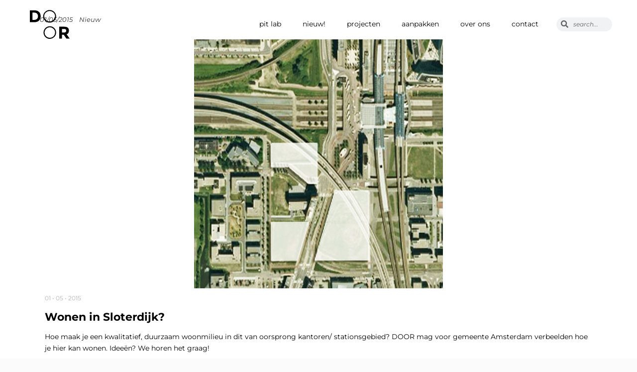

--- FILE ---
content_type: text/html; charset=UTF-8
request_url: https://doorarchitecten.nl/wonen-in-sloterdijk/
body_size: 17357
content:
<!DOCTYPE html>
<html lang="en-US">
    <head>
        <meta charset="UTF-8">
        <meta name="viewport" content="width=device-width, initial-scale=1">
        <meta http-equiv="X-UA-Compatible" content="ie=edge">
        <meta name='robots' content='index, follow, max-image-preview:large, max-snippet:-1, max-video-preview:-1' />

	<!-- This site is optimized with the Yoast SEO plugin v26.8 - https://yoast.com/product/yoast-seo-wordpress/ -->
	<title>Wonen in Sloterdijk? - DOOR architecten</title>
	<link rel="canonical" href="https://doorarchitecten.nl/wonen-in-sloterdijk/" />
	<meta property="og:locale" content="en_US" />
	<meta property="og:type" content="article" />
	<meta property="og:title" content="Wonen in Sloterdijk? - DOOR architecten" />
	<meta property="og:description" content="Hoe maak je een kwalitatief, duurzaam woonmilieu in dit van oorsprong kantoren/ stationsgebied? DOOR mag voor gemeente Amsterdam verbeelden hoe je hier kan wonen. Ideeën? We horen het graag!" />
	<meta property="og:url" content="https://doorarchitecten.nl/wonen-in-sloterdijk/" />
	<meta property="og:site_name" content="DOOR architecten" />
	<meta property="article:published_time" content="2015-05-01T10:00:12+00:00" />
	<meta property="article:modified_time" content="2020-02-28T10:10:54+00:00" />
	<meta property="og:image" content="https://doorarchitecten.nl/wp-content/uploads/2015/05/post-20150501-sloterdijk-door-architecten.jpg" />
	<meta property="og:image:width" content="500" />
	<meta property="og:image:height" content="500" />
	<meta property="og:image:type" content="image/jpeg" />
	<meta name="author" content="doorarchitecten" />
	<meta name="twitter:card" content="summary_large_image" />
	<meta name="twitter:label1" content="Written by" />
	<meta name="twitter:data1" content="doorarchitecten" />
	<script type="application/ld+json" class="yoast-schema-graph">{"@context":"https://schema.org","@graph":[{"@type":"Article","@id":"https://doorarchitecten.nl/wonen-in-sloterdijk/#article","isPartOf":{"@id":"https://doorarchitecten.nl/wonen-in-sloterdijk/"},"author":{"name":"doorarchitecten","@id":"https://doorarchitecten.nl/#/schema/person/7f2212b5a3e5aaaef507a70e721ec1c9"},"headline":"Wonen in Sloterdijk?","datePublished":"2015-05-01T10:00:12+00:00","dateModified":"2020-02-28T10:10:54+00:00","mainEntityOfPage":{"@id":"https://doorarchitecten.nl/wonen-in-sloterdijk/"},"wordCount":48,"publisher":{"@id":"https://doorarchitecten.nl/#organization"},"image":{"@id":"https://doorarchitecten.nl/wonen-in-sloterdijk/#primaryimage"},"thumbnailUrl":"https://doorarchitecten.nl/wp-content/uploads/2015/05/post-20150501-sloterdijk-door-architecten.jpg","articleSection":["Nieuw"],"inLanguage":"en-US"},{"@type":"WebPage","@id":"https://doorarchitecten.nl/wonen-in-sloterdijk/","url":"https://doorarchitecten.nl/wonen-in-sloterdijk/","name":"Wonen in Sloterdijk? - DOOR architecten","isPartOf":{"@id":"https://doorarchitecten.nl/#website"},"primaryImageOfPage":{"@id":"https://doorarchitecten.nl/wonen-in-sloterdijk/#primaryimage"},"image":{"@id":"https://doorarchitecten.nl/wonen-in-sloterdijk/#primaryimage"},"thumbnailUrl":"https://doorarchitecten.nl/wp-content/uploads/2015/05/post-20150501-sloterdijk-door-architecten.jpg","datePublished":"2015-05-01T10:00:12+00:00","dateModified":"2020-02-28T10:10:54+00:00","breadcrumb":{"@id":"https://doorarchitecten.nl/wonen-in-sloterdijk/#breadcrumb"},"inLanguage":"en-US","potentialAction":[{"@type":"ReadAction","target":["https://doorarchitecten.nl/wonen-in-sloterdijk/"]}]},{"@type":"ImageObject","inLanguage":"en-US","@id":"https://doorarchitecten.nl/wonen-in-sloterdijk/#primaryimage","url":"https://doorarchitecten.nl/wp-content/uploads/2015/05/post-20150501-sloterdijk-door-architecten.jpg","contentUrl":"https://doorarchitecten.nl/wp-content/uploads/2015/05/post-20150501-sloterdijk-door-architecten.jpg","width":500,"height":500,"caption":"sloterdijk-door-architecten"},{"@type":"BreadcrumbList","@id":"https://doorarchitecten.nl/wonen-in-sloterdijk/#breadcrumb","itemListElement":[{"@type":"ListItem","position":1,"name":"Home","item":"https://doorarchitecten.nl/"},{"@type":"ListItem","position":2,"name":"Wonen in Sloterdijk?"}]},{"@type":"WebSite","@id":"https://doorarchitecten.nl/#website","url":"https://doorarchitecten.nl/","name":"DOOR architecten","description":"","publisher":{"@id":"https://doorarchitecten.nl/#organization"},"potentialAction":[{"@type":"SearchAction","target":{"@type":"EntryPoint","urlTemplate":"https://doorarchitecten.nl/?s={search_term_string}"},"query-input":{"@type":"PropertyValueSpecification","valueRequired":true,"valueName":"search_term_string"}}],"inLanguage":"en-US"},{"@type":"Organization","@id":"https://doorarchitecten.nl/#organization","name":"DOOR architecten","url":"https://doorarchitecten.nl/","logo":{"@type":"ImageObject","inLanguage":"en-US","@id":"https://doorarchitecten.nl/#/schema/logo/image/","url":"https://doorarchitecten.nl/wp-content/uploads/2019/11/DOOR-logo-dark.png","contentUrl":"https://doorarchitecten.nl/wp-content/uploads/2019/11/DOOR-logo-dark.png","width":519,"height":376,"caption":"DOOR architecten"},"image":{"@id":"https://doorarchitecten.nl/#/schema/logo/image/"},"sameAs":["https://www.linkedin.com/company/door-architecten"]},{"@type":"Person","@id":"https://doorarchitecten.nl/#/schema/person/7f2212b5a3e5aaaef507a70e721ec1c9","name":"doorarchitecten","image":{"@type":"ImageObject","inLanguage":"en-US","@id":"https://doorarchitecten.nl/#/schema/person/image/","url":"https://secure.gravatar.com/avatar/a7bdbf0386c6157c232bb2295360b8e981e22c50a771b541d6647c8af4411ec3?s=96&d=mm&r=g","contentUrl":"https://secure.gravatar.com/avatar/a7bdbf0386c6157c232bb2295360b8e981e22c50a771b541d6647c8af4411ec3?s=96&d=mm&r=g","caption":"doorarchitecten"},"url":"https://doorarchitecten.nl/author/doorarchitecten/"}]}</script>
	<!-- / Yoast SEO plugin. -->


<link rel='dns-prefetch' href='//maps.googleapis.com' />
<link rel='dns-prefetch' href='//fonts.googleapis.com' />
<link rel="alternate" type="application/rss+xml" title="DOOR architecten &raquo; Feed" href="https://doorarchitecten.nl/feed/" />
<link rel="alternate" type="application/rss+xml" title="DOOR architecten &raquo; Comments Feed" href="https://doorarchitecten.nl/comments/feed/" />
<link rel="alternate" title="oEmbed (JSON)" type="application/json+oembed" href="https://doorarchitecten.nl/wp-json/oembed/1.0/embed?url=https%3A%2F%2Fdoorarchitecten.nl%2Fwonen-in-sloterdijk%2F" />
<link rel="alternate" title="oEmbed (XML)" type="text/xml+oembed" href="https://doorarchitecten.nl/wp-json/oembed/1.0/embed?url=https%3A%2F%2Fdoorarchitecten.nl%2Fwonen-in-sloterdijk%2F&#038;format=xml" />
<style id='wp-img-auto-sizes-contain-inline-css' type='text/css'>
img:is([sizes=auto i],[sizes^="auto," i]){contain-intrinsic-size:3000px 1500px}
/*# sourceURL=wp-img-auto-sizes-contain-inline-css */
</style>
<style id='wp-emoji-styles-inline-css' type='text/css'>

	img.wp-smiley, img.emoji {
		display: inline !important;
		border: none !important;
		box-shadow: none !important;
		height: 1em !important;
		width: 1em !important;
		margin: 0 0.07em !important;
		vertical-align: -0.1em !important;
		background: none !important;
		padding: 0 !important;
	}
/*# sourceURL=wp-emoji-styles-inline-css */
</style>
<style id='classic-theme-styles-inline-css' type='text/css'>
/*! This file is auto-generated */
.wp-block-button__link{color:#fff;background-color:#32373c;border-radius:9999px;box-shadow:none;text-decoration:none;padding:calc(.667em + 2px) calc(1.333em + 2px);font-size:1.125em}.wp-block-file__button{background:#32373c;color:#fff;text-decoration:none}
/*# sourceURL=/wp-includes/css/classic-themes.min.css */
</style>
<style id='global-styles-inline-css' type='text/css'>
:root{--wp--preset--aspect-ratio--square: 1;--wp--preset--aspect-ratio--4-3: 4/3;--wp--preset--aspect-ratio--3-4: 3/4;--wp--preset--aspect-ratio--3-2: 3/2;--wp--preset--aspect-ratio--2-3: 2/3;--wp--preset--aspect-ratio--16-9: 16/9;--wp--preset--aspect-ratio--9-16: 9/16;--wp--preset--color--black: #000000;--wp--preset--color--cyan-bluish-gray: #abb8c3;--wp--preset--color--white: #ffffff;--wp--preset--color--pale-pink: #f78da7;--wp--preset--color--vivid-red: #cf2e2e;--wp--preset--color--luminous-vivid-orange: #ff6900;--wp--preset--color--luminous-vivid-amber: #fcb900;--wp--preset--color--light-green-cyan: #7bdcb5;--wp--preset--color--vivid-green-cyan: #00d084;--wp--preset--color--pale-cyan-blue: #8ed1fc;--wp--preset--color--vivid-cyan-blue: #0693e3;--wp--preset--color--vivid-purple: #9b51e0;--wp--preset--gradient--vivid-cyan-blue-to-vivid-purple: linear-gradient(135deg,rgb(6,147,227) 0%,rgb(155,81,224) 100%);--wp--preset--gradient--light-green-cyan-to-vivid-green-cyan: linear-gradient(135deg,rgb(122,220,180) 0%,rgb(0,208,130) 100%);--wp--preset--gradient--luminous-vivid-amber-to-luminous-vivid-orange: linear-gradient(135deg,rgb(252,185,0) 0%,rgb(255,105,0) 100%);--wp--preset--gradient--luminous-vivid-orange-to-vivid-red: linear-gradient(135deg,rgb(255,105,0) 0%,rgb(207,46,46) 100%);--wp--preset--gradient--very-light-gray-to-cyan-bluish-gray: linear-gradient(135deg,rgb(238,238,238) 0%,rgb(169,184,195) 100%);--wp--preset--gradient--cool-to-warm-spectrum: linear-gradient(135deg,rgb(74,234,220) 0%,rgb(151,120,209) 20%,rgb(207,42,186) 40%,rgb(238,44,130) 60%,rgb(251,105,98) 80%,rgb(254,248,76) 100%);--wp--preset--gradient--blush-light-purple: linear-gradient(135deg,rgb(255,206,236) 0%,rgb(152,150,240) 100%);--wp--preset--gradient--blush-bordeaux: linear-gradient(135deg,rgb(254,205,165) 0%,rgb(254,45,45) 50%,rgb(107,0,62) 100%);--wp--preset--gradient--luminous-dusk: linear-gradient(135deg,rgb(255,203,112) 0%,rgb(199,81,192) 50%,rgb(65,88,208) 100%);--wp--preset--gradient--pale-ocean: linear-gradient(135deg,rgb(255,245,203) 0%,rgb(182,227,212) 50%,rgb(51,167,181) 100%);--wp--preset--gradient--electric-grass: linear-gradient(135deg,rgb(202,248,128) 0%,rgb(113,206,126) 100%);--wp--preset--gradient--midnight: linear-gradient(135deg,rgb(2,3,129) 0%,rgb(40,116,252) 100%);--wp--preset--font-size--small: 13px;--wp--preset--font-size--medium: 20px;--wp--preset--font-size--large: 36px;--wp--preset--font-size--x-large: 42px;--wp--preset--spacing--20: 0.44rem;--wp--preset--spacing--30: 0.67rem;--wp--preset--spacing--40: 1rem;--wp--preset--spacing--50: 1.5rem;--wp--preset--spacing--60: 2.25rem;--wp--preset--spacing--70: 3.38rem;--wp--preset--spacing--80: 5.06rem;--wp--preset--shadow--natural: 6px 6px 9px rgba(0, 0, 0, 0.2);--wp--preset--shadow--deep: 12px 12px 50px rgba(0, 0, 0, 0.4);--wp--preset--shadow--sharp: 6px 6px 0px rgba(0, 0, 0, 0.2);--wp--preset--shadow--outlined: 6px 6px 0px -3px rgb(255, 255, 255), 6px 6px rgb(0, 0, 0);--wp--preset--shadow--crisp: 6px 6px 0px rgb(0, 0, 0);}:where(.is-layout-flex){gap: 0.5em;}:where(.is-layout-grid){gap: 0.5em;}body .is-layout-flex{display: flex;}.is-layout-flex{flex-wrap: wrap;align-items: center;}.is-layout-flex > :is(*, div){margin: 0;}body .is-layout-grid{display: grid;}.is-layout-grid > :is(*, div){margin: 0;}:where(.wp-block-columns.is-layout-flex){gap: 2em;}:where(.wp-block-columns.is-layout-grid){gap: 2em;}:where(.wp-block-post-template.is-layout-flex){gap: 1.25em;}:where(.wp-block-post-template.is-layout-grid){gap: 1.25em;}.has-black-color{color: var(--wp--preset--color--black) !important;}.has-cyan-bluish-gray-color{color: var(--wp--preset--color--cyan-bluish-gray) !important;}.has-white-color{color: var(--wp--preset--color--white) !important;}.has-pale-pink-color{color: var(--wp--preset--color--pale-pink) !important;}.has-vivid-red-color{color: var(--wp--preset--color--vivid-red) !important;}.has-luminous-vivid-orange-color{color: var(--wp--preset--color--luminous-vivid-orange) !important;}.has-luminous-vivid-amber-color{color: var(--wp--preset--color--luminous-vivid-amber) !important;}.has-light-green-cyan-color{color: var(--wp--preset--color--light-green-cyan) !important;}.has-vivid-green-cyan-color{color: var(--wp--preset--color--vivid-green-cyan) !important;}.has-pale-cyan-blue-color{color: var(--wp--preset--color--pale-cyan-blue) !important;}.has-vivid-cyan-blue-color{color: var(--wp--preset--color--vivid-cyan-blue) !important;}.has-vivid-purple-color{color: var(--wp--preset--color--vivid-purple) !important;}.has-black-background-color{background-color: var(--wp--preset--color--black) !important;}.has-cyan-bluish-gray-background-color{background-color: var(--wp--preset--color--cyan-bluish-gray) !important;}.has-white-background-color{background-color: var(--wp--preset--color--white) !important;}.has-pale-pink-background-color{background-color: var(--wp--preset--color--pale-pink) !important;}.has-vivid-red-background-color{background-color: var(--wp--preset--color--vivid-red) !important;}.has-luminous-vivid-orange-background-color{background-color: var(--wp--preset--color--luminous-vivid-orange) !important;}.has-luminous-vivid-amber-background-color{background-color: var(--wp--preset--color--luminous-vivid-amber) !important;}.has-light-green-cyan-background-color{background-color: var(--wp--preset--color--light-green-cyan) !important;}.has-vivid-green-cyan-background-color{background-color: var(--wp--preset--color--vivid-green-cyan) !important;}.has-pale-cyan-blue-background-color{background-color: var(--wp--preset--color--pale-cyan-blue) !important;}.has-vivid-cyan-blue-background-color{background-color: var(--wp--preset--color--vivid-cyan-blue) !important;}.has-vivid-purple-background-color{background-color: var(--wp--preset--color--vivid-purple) !important;}.has-black-border-color{border-color: var(--wp--preset--color--black) !important;}.has-cyan-bluish-gray-border-color{border-color: var(--wp--preset--color--cyan-bluish-gray) !important;}.has-white-border-color{border-color: var(--wp--preset--color--white) !important;}.has-pale-pink-border-color{border-color: var(--wp--preset--color--pale-pink) !important;}.has-vivid-red-border-color{border-color: var(--wp--preset--color--vivid-red) !important;}.has-luminous-vivid-orange-border-color{border-color: var(--wp--preset--color--luminous-vivid-orange) !important;}.has-luminous-vivid-amber-border-color{border-color: var(--wp--preset--color--luminous-vivid-amber) !important;}.has-light-green-cyan-border-color{border-color: var(--wp--preset--color--light-green-cyan) !important;}.has-vivid-green-cyan-border-color{border-color: var(--wp--preset--color--vivid-green-cyan) !important;}.has-pale-cyan-blue-border-color{border-color: var(--wp--preset--color--pale-cyan-blue) !important;}.has-vivid-cyan-blue-border-color{border-color: var(--wp--preset--color--vivid-cyan-blue) !important;}.has-vivid-purple-border-color{border-color: var(--wp--preset--color--vivid-purple) !important;}.has-vivid-cyan-blue-to-vivid-purple-gradient-background{background: var(--wp--preset--gradient--vivid-cyan-blue-to-vivid-purple) !important;}.has-light-green-cyan-to-vivid-green-cyan-gradient-background{background: var(--wp--preset--gradient--light-green-cyan-to-vivid-green-cyan) !important;}.has-luminous-vivid-amber-to-luminous-vivid-orange-gradient-background{background: var(--wp--preset--gradient--luminous-vivid-amber-to-luminous-vivid-orange) !important;}.has-luminous-vivid-orange-to-vivid-red-gradient-background{background: var(--wp--preset--gradient--luminous-vivid-orange-to-vivid-red) !important;}.has-very-light-gray-to-cyan-bluish-gray-gradient-background{background: var(--wp--preset--gradient--very-light-gray-to-cyan-bluish-gray) !important;}.has-cool-to-warm-spectrum-gradient-background{background: var(--wp--preset--gradient--cool-to-warm-spectrum) !important;}.has-blush-light-purple-gradient-background{background: var(--wp--preset--gradient--blush-light-purple) !important;}.has-blush-bordeaux-gradient-background{background: var(--wp--preset--gradient--blush-bordeaux) !important;}.has-luminous-dusk-gradient-background{background: var(--wp--preset--gradient--luminous-dusk) !important;}.has-pale-ocean-gradient-background{background: var(--wp--preset--gradient--pale-ocean) !important;}.has-electric-grass-gradient-background{background: var(--wp--preset--gradient--electric-grass) !important;}.has-midnight-gradient-background{background: var(--wp--preset--gradient--midnight) !important;}.has-small-font-size{font-size: var(--wp--preset--font-size--small) !important;}.has-medium-font-size{font-size: var(--wp--preset--font-size--medium) !important;}.has-large-font-size{font-size: var(--wp--preset--font-size--large) !important;}.has-x-large-font-size{font-size: var(--wp--preset--font-size--x-large) !important;}
:where(.wp-block-post-template.is-layout-flex){gap: 1.25em;}:where(.wp-block-post-template.is-layout-grid){gap: 1.25em;}
:where(.wp-block-term-template.is-layout-flex){gap: 1.25em;}:where(.wp-block-term-template.is-layout-grid){gap: 1.25em;}
:where(.wp-block-columns.is-layout-flex){gap: 2em;}:where(.wp-block-columns.is-layout-grid){gap: 2em;}
:root :where(.wp-block-pullquote){font-size: 1.5em;line-height: 1.6;}
/*# sourceURL=global-styles-inline-css */
</style>
<link rel='stylesheet' id='contact-form-7-css' href='https://doorarchitecten.nl/wp-content/plugins/contact-form-7/includes/css/styles.css?ver=6.1.4' type='text/css' media='all' />
<link rel='stylesheet' id='neuron-style-css' href='https://doorarchitecten.nl/wp-content/plugins/neuron-core-bifrost/assets/styles/style.css?ver=2.0.1' type='text/css' media='all' />
<link rel='stylesheet' id='bifrost-main-style-css' href='https://doorarchitecten.nl/wp-content/themes/bifrost/assets/styles/bifrost.css?ver=2.0.2' type='text/css' media='all' />
<link rel='stylesheet' id='magnific-popup-css' href='https://doorarchitecten.nl/wp-content/themes/bifrost/assets/styles/magnific-popup.css?ver=2.0.2' type='text/css' media='all' />
<link rel='stylesheet' id='owl-carousel-css' href='https://doorarchitecten.nl/wp-content/themes/bifrost/assets/styles/owl.carousel.min.css?ver=2.0.2' type='text/css' media='all' />
<link rel='stylesheet' id='bifrost-wp-style-css' href='https://doorarchitecten.nl/wp-content/themes/bifrost/style.css?ver=6.9' type='text/css' media='all' />
<link rel='stylesheet' id='bifrost-fonts-css' href='//fonts.googleapis.com/css?family=Roboto%3A300%2C400%2C400i%2C500%2C700&#038;ver=2.0.2' type='text/css' media='all' />
<link rel='stylesheet' id='elementor-icons-css' href='https://doorarchitecten.nl/wp-content/plugins/elementor/assets/lib/eicons/css/elementor-icons.min.css?ver=5.46.0' type='text/css' media='all' />
<link rel='stylesheet' id='elementor-frontend-css' href='https://doorarchitecten.nl/wp-content/plugins/elementor/assets/css/frontend.min.css?ver=3.34.2' type='text/css' media='all' />
<link rel='stylesheet' id='elementor-post-32244-css' href='https://doorarchitecten.nl/wp-content/uploads/elementor/css/post-32244.css?ver=1768560454' type='text/css' media='all' />
<link rel='stylesheet' id='widget-image-css' href='https://doorarchitecten.nl/wp-content/plugins/elementor/assets/css/widget-image.min.css?ver=3.34.2' type='text/css' media='all' />
<link rel='stylesheet' id='e-animation-skew-forward-css' href='https://doorarchitecten.nl/wp-content/plugins/elementor/assets/lib/animations/styles/e-animation-skew-forward.min.css?ver=3.34.2' type='text/css' media='all' />
<link rel='stylesheet' id='e-animation-fadeInUp-css' href='https://doorarchitecten.nl/wp-content/plugins/elementor/assets/lib/animations/styles/fadeInUp.min.css?ver=3.34.2' type='text/css' media='all' />
<link rel='stylesheet' id='elementor-post-30222-css' href='https://doorarchitecten.nl/wp-content/uploads/elementor/css/post-30222.css?ver=1768676712' type='text/css' media='all' />
<link rel='stylesheet' id='elementor-post-29524-css' href='https://doorarchitecten.nl/wp-content/uploads/elementor/css/post-29524.css?ver=1768560454' type='text/css' media='all' />
<link rel='stylesheet' id='ecs-styles-css' href='https://doorarchitecten.nl/wp-content/plugins/ele-custom-skin/assets/css/ecs-style.css?ver=3.1.9' type='text/css' media='all' />
<link rel='stylesheet' id='elementor-post-30172-css' href='https://doorarchitecten.nl/wp-content/uploads/elementor/css/post-30172.css?ver=1596035453' type='text/css' media='all' />
<link rel='stylesheet' id='elementor-gf-local-montserrat-css' href='https://doorarchitecten.nl/wp-content/uploads/elementor/google-fonts/css/montserrat.css?ver=1742551304' type='text/css' media='all' />
<script type="text/javascript" src="https://doorarchitecten.nl/wp-includes/js/jquery/jquery.min.js?ver=3.7.1" id="jquery-core-js"></script>
<script type="text/javascript" src="https://doorarchitecten.nl/wp-includes/js/jquery/jquery-migrate.min.js?ver=3.4.1" id="jquery-migrate-js"></script>
<script type="text/javascript" src="https://maps.googleapis.com/maps/api/js?key=AIzaSyAmeXebKUNMlj8dtIzQCM6RU3_cUsT4Eh8&amp;ver=2.0.1" id="neuron-google-maps-js"></script>
<script type="text/javascript" id="ecs_ajax_load-js-extra">
/* <![CDATA[ */
var ecs_ajax_params = {"ajaxurl":"https://doorarchitecten.nl/wp-admin/admin-ajax.php","posts":"{\"page\":0,\"name\":\"wonen-in-sloterdijk\",\"error\":\"\",\"m\":\"\",\"p\":0,\"post_parent\":\"\",\"subpost\":\"\",\"subpost_id\":\"\",\"attachment\":\"\",\"attachment_id\":0,\"pagename\":\"\",\"page_id\":0,\"second\":\"\",\"minute\":\"\",\"hour\":\"\",\"day\":0,\"monthnum\":0,\"year\":0,\"w\":0,\"category_name\":\"\",\"tag\":\"\",\"cat\":\"\",\"tag_id\":\"\",\"author\":\"\",\"author_name\":\"\",\"feed\":\"\",\"tb\":\"\",\"paged\":0,\"meta_key\":\"\",\"meta_value\":\"\",\"preview\":\"\",\"s\":\"\",\"sentence\":\"\",\"title\":\"\",\"fields\":\"all\",\"menu_order\":\"\",\"embed\":\"\",\"category__in\":[],\"category__not_in\":[],\"category__and\":[],\"post__in\":[],\"post__not_in\":[],\"post_name__in\":[],\"tag__in\":[],\"tag__not_in\":[],\"tag__and\":[],\"tag_slug__in\":[],\"tag_slug__and\":[],\"post_parent__in\":[],\"post_parent__not_in\":[],\"author__in\":[],\"author__not_in\":[],\"search_columns\":[],\"ignore_sticky_posts\":false,\"suppress_filters\":false,\"cache_results\":true,\"update_post_term_cache\":true,\"update_menu_item_cache\":false,\"lazy_load_term_meta\":true,\"update_post_meta_cache\":true,\"post_type\":\"\",\"posts_per_page\":10,\"nopaging\":false,\"comments_per_page\":\"50\",\"no_found_rows\":false,\"order\":\"DESC\"}"};
//# sourceURL=ecs_ajax_load-js-extra
/* ]]> */
</script>
<script type="text/javascript" src="https://doorarchitecten.nl/wp-content/plugins/ele-custom-skin/assets/js/ecs_ajax_pagination.js?ver=3.1.9" id="ecs_ajax_load-js"></script>
<script type="text/javascript" src="https://doorarchitecten.nl/wp-content/plugins/ele-custom-skin/assets/js/ecs.js?ver=3.1.9" id="ecs-script-js"></script>
<link rel="https://api.w.org/" href="https://doorarchitecten.nl/wp-json/" /><link rel="alternate" title="JSON" type="application/json" href="https://doorarchitecten.nl/wp-json/wp/v2/posts/30222" /><link rel="EditURI" type="application/rsd+xml" title="RSD" href="https://doorarchitecten.nl/xmlrpc.php?rsd" />
<meta name="generator" content="WordPress 6.9" />
<link rel='shortlink' href='https://doorarchitecten.nl/?p=30222' />
<meta name="generator" content="Elementor 3.34.2; features: additional_custom_breakpoints; settings: css_print_method-external, google_font-enabled, font_display-auto">
<style type="text/css">.recentcomments a{display:inline !important;padding:0 !important;margin:0 !important;}</style>			<style>
				.e-con.e-parent:nth-of-type(n+4):not(.e-lazyloaded):not(.e-no-lazyload),
				.e-con.e-parent:nth-of-type(n+4):not(.e-lazyloaded):not(.e-no-lazyload) * {
					background-image: none !important;
				}
				@media screen and (max-height: 1024px) {
					.e-con.e-parent:nth-of-type(n+3):not(.e-lazyloaded):not(.e-no-lazyload),
					.e-con.e-parent:nth-of-type(n+3):not(.e-lazyloaded):not(.e-no-lazyload) * {
						background-image: none !important;
					}
				}
				@media screen and (max-height: 640px) {
					.e-con.e-parent:nth-of-type(n+2):not(.e-lazyloaded):not(.e-no-lazyload),
					.e-con.e-parent:nth-of-type(n+2):not(.e-lazyloaded):not(.e-no-lazyload) * {
						background-image: none !important;
					}
				}
			</style>
			<link rel="icon" href="https://doorarchitecten.nl/wp-content/uploads/2020/09/cropped-DOOR-architecten-logo-32x32.png" sizes="32x32" />
<link rel="icon" href="https://doorarchitecten.nl/wp-content/uploads/2020/09/cropped-DOOR-architecten-logo-192x192.png" sizes="192x192" />
<link rel="apple-touch-icon" href="https://doorarchitecten.nl/wp-content/uploads/2020/09/cropped-DOOR-architecten-logo-180x180.png" />
<meta name="msapplication-TileImage" content="https://doorarchitecten.nl/wp-content/uploads/2020/09/cropped-DOOR-architecten-logo-270x270.png" />
<style id="kirki-inline-styles">h1, .h1, h2, .h2, h3, .h3, h4, .h4, h5, .h5, h6, .h6, b, strong, ul.menu.m-header-default-menu li.menu-item > a, .o-hero .o-hero__content .o-hero__content__title, input[type=submit], button, .button, .a-button, .o-breadcrumb .o-breadcrumb__list .o-breadcrumb__list__item, .o-comments .o-comments__area .o-comment .o-comment__details .o-comment__author-meta .comment-reply-link, .o-mini-cart .o-mini-cart__holder .o-mini-cart__holder__cart-list .o-mini-cart__holder__cart-list__item .o-mini-cart__holder__cart-list__item__meta .title, .o-mini-cart .o-mini-cart__total-holder .o-mini-cart__total-holder__total .price .amount, .tagcloud a, .woocommerce .o-product .m-product-summary .product_meta > span, .woocommerce .o-product .woocommerce-tabs ul.tabs li a, .woocommerce .o-product .woocommerce-tabs .woocommerce-Tabs-panel.woocommerce-Tabs-panel--additional_information table tr th, .a-woo-badge, .woocommerce .o-product .m-product-summary table.variations tr td label, .t-404 .o-hero .o-hero__content .o-hero__content__title h1{font-family:Montserrat, Helvetica, Arial, sans-serif;}body, input, textarea, select, code, .woocommerce .o-product .m-product-summary .product_meta > span span, .woocommerce .o-product .m-product-summary .product_meta > span a{font-family:Montserrat, Helvetica, Arial, sans-serif;}</style>    </head>
    <body class="wp-singular post-template-default single single-post postid-30222 single-format-standard wp-theme-bifrost h-parallax-footer elementor-default elementor-kit-32244 elementor-page elementor-page-30222">
                <div class="l-theme-wrapper">
                            <div class="l-template-header-wrapper">
                                            <header class="l-template-header l-template-header--sticky l-template-header--sticky-autohide">
                            <style>.elementor-31911 .elementor-element.elementor-element-92d5e46 > .elementor-container > .elementor-column > .elementor-widget-wrap{align-content:center;align-items:center;}.elementor-31911 .elementor-element.elementor-element-92d5e46:not(.elementor-motion-effects-element-type-background), .elementor-31911 .elementor-element.elementor-element-92d5e46 > .elementor-motion-effects-container > .elementor-motion-effects-layer{background-color:rgba(255, 255, 255, 0.88);}.elementor-31911 .elementor-element.elementor-element-92d5e46{transition:background 0.3s, border 0.3s, border-radius 0.3s, box-shadow 0.3s;margin-top:0px;margin-bottom:0px;padding:10px 50px 8px 50px;z-index:0;}.elementor-31911 .elementor-element.elementor-element-92d5e46 > .elementor-background-overlay{transition:background 0.3s, border-radius 0.3s, opacity 0.3s;}.elementor-widget-image .widget-image-caption{color:var( --e-global-color-text );font-family:var( --e-global-typography-text-font-family ), Sans-serif;font-weight:var( --e-global-typography-text-font-weight );}.elementor-31911 .elementor-element.elementor-element-a4813bb{text-align:start;}.elementor-31911 .elementor-element.elementor-element-a4813bb img{width:80px;}.elementor-bc-flex-widget .elementor-31911 .elementor-element.elementor-element-2bfd7af.elementor-column .elementor-widget-wrap{align-items:center;}.elementor-31911 .elementor-element.elementor-element-2bfd7af.elementor-column.elementor-element[data-element_type="column"] > .elementor-widget-wrap.elementor-element-populated{align-content:center;align-items:center;}.elementor-31911 .elementor-element.elementor-element-2bfd7af.elementor-column > .elementor-widget-wrap{justify-content:flex-end;}.elementor-31911 .elementor-element.elementor-element-2bfd7af > .elementor-widget-wrap > .elementor-widget:not(.elementor-widget__width-auto):not(.elementor-widget__width-initial):not(:last-child):not(.elementor-absolute){margin-block-end:100px;}.elementor-31911 .elementor-element.elementor-element-2bfd7af > .elementor-element-populated{text-align:center;margin:0px 0px 0px 6px;--e-column-margin-right:0px;--e-column-margin-left:6px;padding:0px 0px 0px 0px;}.elementor-31911 .elementor-element.elementor-element-79c95cc{width:auto;max-width:auto;align-self:center;}.elementor-31911 .elementor-element.elementor-element-79c95cc > .elementor-widget-container{margin:10px 10px 10px 10px;padding:0px 20px 0px 0px;}.elementor-31911 .elementor-element.elementor-element-79c95cc:hover .elementor-widget-container{box-shadow:0px 0px 0px 0px #FFFFFF;}.elementor-31911 .elementor-element.elementor-element-79c95cc nav > ul:not(.sub-menu){text-align:center;}.elementor-31911 .elementor-element.elementor-element-79c95cc nav > ul li.menu-item-has-children .menu-item-icon{center:auto;}.elementor-31911 .elementor-element.elementor-element-79c95cc nav.m-nav-menu--vertical > ul li.menu-item-has-children ul.sub-menu{padding-center:1.8333333333rem;}.elementor-31911 .elementor-element.elementor-element-79c95cc nav > ul > li > a{font-family:"Montserrat", Sans-serif;font-size:14px;font-weight:400;line-height:0.1em;}.elementor-31911 .elementor-element.elementor-element-79c95cc .m-nav-menu--horizontal > ul > li > a{color:#000000 !important;}.elementor-31911 .elementor-element.elementor-element-79c95cc .m-nav-menu--vertical > ul > li > a{color:#000000 !important;}.elementor-31911 .elementor-element.elementor-element-79c95cc .m-nav-menu--mobile nav > ul > li > a{color:#000000 !important;}.elementor-31911 .elementor-element.elementor-element-79c95cc .m-nav-menu--horizontal ul > li:hover > a:not(.menu-item-icon){color:#000000 !important;-webkit-box-shadow:inset 0 0 0 rgba(0, 0, 0, 0), 0 1px 0 #000000 !important;box-shadow:inset 0 0 0 rgba(0, 0, 0, 0), 0 1px 0 #000000 !important;}.elementor-31911 .elementor-element.elementor-element-79c95cc .m-nav-menu--vertical ul > li:hover > a:not(.menu-item-icon){color:#000000 !important;-webkit-box-shadow:inset 0 0 0 rgba(0, 0, 0, 0), 0 1px 0 #000000 !important;box-shadow:inset 0 0 0 rgba(0, 0, 0, 0), 0 1px 0 #000000 !important;}.elementor-31911 .elementor-element.elementor-element-79c95cc .m-nav-menu--mobile nav ul > li:hover > a:not(.menu-item-icon){color:#000000 !important;-webkit-box-shadow:inset 0 0 0 rgba(0, 0, 0, 0), 0 1px 0 #000000 !important;box-shadow:inset 0 0 0 rgba(0, 0, 0, 0), 0 1px 0 #000000 !important;}.elementor-31911 .elementor-element.elementor-element-79c95cc .m-nav-menu--horizontal ul > li.menu-item.current_page_ancestor > a{color:#000000 !important;-webkit-box-shadow:inset 0 0 0 rgba(0, 0, 0, 0), 0 1px 0 #000000 !important;box-shadow:inset 0 0 0 rgba(0, 0, 0, 0), 0 1px 0 #000000 !important;}.elementor-31911 .elementor-element.elementor-element-79c95cc .m-nav-menu--horizontal ul > li.menu-item.current_page_item > a{color:#000000 !important;-webkit-box-shadow:inset 0 0 0 rgba(0, 0, 0, 0), 0 1px 0 #000000 !important;box-shadow:inset 0 0 0 rgba(0, 0, 0, 0), 0 1px 0 #000000 !important;}.elementor-31911 .elementor-element.elementor-element-79c95cc .m-nav-menu--vertical ul > li.menu-item.current_page_ancestor > a{color:#000000 !important;-webkit-box-shadow:inset 0 0 0 rgba(0, 0, 0, 0), 0 1px 0 #000000 !important;box-shadow:inset 0 0 0 rgba(0, 0, 0, 0), 0 1px 0 #000000 !important;}.elementor-31911 .elementor-element.elementor-element-79c95cc .m-nav-menu--vertical ul > li.menu-item.current_page_item > a{color:#000000 !important;-webkit-box-shadow:inset 0 0 0 rgba(0, 0, 0, 0), 0 1px 0 #000000 !important;box-shadow:inset 0 0 0 rgba(0, 0, 0, 0), 0 1px 0 #000000 !important;}.elementor-31911 .elementor-element.elementor-element-79c95cc .m-nav-menu--mobile ul > li.menu-item.current_page_ancestor > a{color:#000000 !important;-webkit-box-shadow:inset 0 0 0 rgba(0, 0, 0, 0), 0 1px 0 #000000 !important;box-shadow:inset 0 0 0 rgba(0, 0, 0, 0), 0 1px 0 #000000 !important;}.elementor-31911 .elementor-element.elementor-element-79c95cc .m-nav-menu--mobile ul > li.menu-item.current_page_item > a{color:#000000 !important;-webkit-box-shadow:inset 0 0 0 rgba(0, 0, 0, 0), 0 1px 0 #000000 !important;box-shadow:inset 0 0 0 rgba(0, 0, 0, 0), 0 1px 0 #000000 !important;}.elementor-31911 .elementor-element.elementor-element-79c95cc .m-nav-menu--horizontal > ul > li{margin-left:40px;}.elementor-31911 .elementor-element.elementor-element-79c95cc .m-nav-menu--vertical > ul > li{margin-left:40px;margin-right:40px;}.elementor-31911 .elementor-element.elementor-element-79c95cc nav > ul > li{padding-top:0px;padding-bottom:0px;}.elementor-31911 .elementor-element.elementor-element-79c95cc .m-nav-menu--vertical > ul > li.menu-item-has-children > .menu-item-icon{margin-top:0px;}.elementor-31911 .elementor-element.elementor-element-79c95cc .m-nav-menu--mobile nav > ul > li.menu-item-has-children > .menu-item-icon{margin-top:0px;}.elementor-31911 .elementor-element.elementor-element-79c95cc .m-nav-menu--horizontal > ul > li.menu-item-has-children > ul.sub-menu{margin-top:2.5rem !important;}.elementor-31911 .elementor-element.elementor-element-79c95cc .m-nav-menu--horizontal > ul > li.menu-item-has-children > ul.sub-menu::before{height:2.5rem !important;top:-2.5rem !important;}.elementor-31911 .elementor-element.elementor-element-79c95cc .m-nav-menu--vertical > ul > li.menu-item-has-children > ul.sub-menu{margin-top:2.5rem;margin-bottom:2.5rem;}.elementor-31911 .elementor-element.elementor-element-79c95cc .m-nav-menu--mobile ul li.menu-item-has-children > ul.sub-menu{margin-top:2.5rem;margin-bottom:2.5rem;}.elementor-31911 .elementor-element.elementor-element-6904d47 > .elementor-element-populated{margin:0px 0px 0px 0px;--e-column-margin-right:0px;--e-column-margin-left:0px;padding:0px 0px 0px 6px;}.elementor-widget-search-form input[type="search"].elementor-search-form__input{font-family:var( --e-global-typography-text-font-family ), Sans-serif;font-weight:var( --e-global-typography-text-font-weight );}.elementor-widget-search-form .elementor-search-form__input,
					.elementor-widget-search-form .elementor-search-form__icon,
					.elementor-widget-search-form .elementor-lightbox .dialog-lightbox-close-button,
					.elementor-widget-search-form .elementor-lightbox .dialog-lightbox-close-button:hover,
					.elementor-widget-search-form.elementor-search-form--skin-full_screen input[type="search"].elementor-search-form__input{color:var( --e-global-color-text );fill:var( --e-global-color-text );}.elementor-widget-search-form .elementor-search-form__submit{font-family:var( --e-global-typography-text-font-family ), Sans-serif;font-weight:var( --e-global-typography-text-font-weight );background-color:var( --e-global-color-secondary );}.elementor-31911 .elementor-element.elementor-element-64b27ce .elementor-search-form__container{min-height:28px;}.elementor-31911 .elementor-element.elementor-element-64b27ce .elementor-search-form__submit{min-width:28px;}body:not(.rtl) .elementor-31911 .elementor-element.elementor-element-64b27ce .elementor-search-form__icon{padding-left:calc(28px / 3);}body.rtl .elementor-31911 .elementor-element.elementor-element-64b27ce .elementor-search-form__icon{padding-right:calc(28px / 3);}.elementor-31911 .elementor-element.elementor-element-64b27ce .elementor-search-form__input, .elementor-31911 .elementor-element.elementor-element-64b27ce.elementor-search-form--button-type-text .elementor-search-form__submit{padding-left:calc(28px / 3);padding-right:calc(28px / 3);}.elementor-31911 .elementor-element.elementor-element-64b27ce input[type="search"].elementor-search-form__input{font-family:"Montserrat", Sans-serif;font-size:12px;}.elementor-31911 .elementor-element.elementor-element-64b27ce .elementor-search-form__input,
					.elementor-31911 .elementor-element.elementor-element-64b27ce .elementor-search-form__icon,
					.elementor-31911 .elementor-element.elementor-element-64b27ce .elementor-lightbox .dialog-lightbox-close-button,
					.elementor-31911 .elementor-element.elementor-element-64b27ce .elementor-lightbox .dialog-lightbox-close-button:hover,
					.elementor-31911 .elementor-element.elementor-element-64b27ce.elementor-search-form--skin-full_screen input[type="search"].elementor-search-form__input{color:#000000;fill:#000000;}.elementor-31911 .elementor-element.elementor-element-64b27ce:not(.elementor-search-form--skin-full_screen) .elementor-search-form__container{border-radius:200px;}.elementor-31911 .elementor-element.elementor-element-64b27ce.elementor-search-form--skin-full_screen input[type="search"].elementor-search-form__input{border-radius:200px;}.elementor-bc-flex-widget .elementor-31911 .elementor-element.elementor-element-c6c1519.elementor-column .elementor-widget-wrap{align-items:flex-end;}.elementor-31911 .elementor-element.elementor-element-c6c1519.elementor-column.elementor-element[data-element_type="column"] > .elementor-widget-wrap.elementor-element-populated{align-content:flex-end;align-items:flex-end;}.elementor-31911 .elementor-element.elementor-element-c6c1519 > .elementor-element-populated{margin:0px 0px 0px 0px;--e-column-margin-right:0px;--e-column-margin-left:0px;padding:0px 0px 1px 6px;}.elementor-widget-icon.elementor-view-stacked .elementor-icon{background-color:var( --e-global-color-primary );}.elementor-widget-icon.elementor-view-framed .elementor-icon, .elementor-widget-icon.elementor-view-default .elementor-icon{color:var( --e-global-color-primary );border-color:var( --e-global-color-primary );}.elementor-widget-icon.elementor-view-framed .elementor-icon, .elementor-widget-icon.elementor-view-default .elementor-icon svg{fill:var( --e-global-color-primary );}.elementor-31911 .elementor-element.elementor-element-d17b527 .elementor-icon-wrapper{text-align:end;}.elementor-31911 .elementor-element.elementor-element-d17b527.elementor-view-stacked .elementor-icon{background-color:#000000;}.elementor-31911 .elementor-element.elementor-element-d17b527.elementor-view-framed .elementor-icon, .elementor-31911 .elementor-element.elementor-element-d17b527.elementor-view-default .elementor-icon{color:#000000;border-color:#000000;}.elementor-31911 .elementor-element.elementor-element-d17b527.elementor-view-framed .elementor-icon, .elementor-31911 .elementor-element.elementor-element-d17b527.elementor-view-default .elementor-icon svg{fill:#000000;}.elementor-31911 .elementor-element.elementor-element-d17b527.elementor-view-stacked .elementor-icon:hover{background-color:#000000;}.elementor-31911 .elementor-element.elementor-element-d17b527.elementor-view-framed .elementor-icon:hover, .elementor-31911 .elementor-element.elementor-element-d17b527.elementor-view-default .elementor-icon:hover{color:#000000;border-color:#000000;}.elementor-31911 .elementor-element.elementor-element-d17b527.elementor-view-framed .elementor-icon:hover, .elementor-31911 .elementor-element.elementor-element-d17b527.elementor-view-default .elementor-icon:hover svg{fill:#000000;}.elementor-31911 .elementor-element.elementor-element-d17b527 .elementor-icon{font-size:25px;}.elementor-31911 .elementor-element.elementor-element-d17b527 .elementor-icon svg{height:25px;}.elementor-theme-builder-content-area{height:400px;}.elementor-location-header:before, .elementor-location-footer:before{content:"";display:table;clear:both;}@media(max-width:1024px){.elementor-31911 .elementor-element.elementor-element-92d5e46{margin-top:0px;margin-bottom:0px;padding:10px 20px 6px 20px;}.elementor-31911 .elementor-element.elementor-element-79c95cc > .elementor-widget-container{margin:0px 16px 0px 0px;}.elementor-31911 .elementor-element.elementor-element-79c95cc .m-nav-menu--horizontal > ul > li.menu-item-has-children > ul.sub-menu{margin-top:6px !important;}.elementor-31911 .elementor-element.elementor-element-79c95cc .m-nav-menu--horizontal > ul > li.menu-item-has-children > ul.sub-menu::before{height:6px !important;top:-6px !important;}.elementor-31911 .elementor-element.elementor-element-79c95cc .m-nav-menu--vertical > ul > li.menu-item-has-children > ul.sub-menu{margin-top:6px;margin-bottom:6px;}.elementor-31911 .elementor-element.elementor-element-79c95cc .m-nav-menu--mobile ul li.menu-item-has-children > ul.sub-menu{margin-top:6px;margin-bottom:6px;}.elementor-bc-flex-widget .elementor-31911 .elementor-element.elementor-element-6904d47.elementor-column .elementor-widget-wrap{align-items:flex-end;}.elementor-31911 .elementor-element.elementor-element-6904d47.elementor-column.elementor-element[data-element_type="column"] > .elementor-widget-wrap.elementor-element-populated{align-content:flex-end;align-items:flex-end;}.elementor-31911 .elementor-element.elementor-element-6904d47 > .elementor-element-populated{padding:0% 0% 6% 40%;}.elementor-31911 .elementor-element.elementor-element-c6c1519 > .elementor-widget-wrap > .elementor-widget:not(.elementor-widget__width-auto):not(.elementor-widget__width-initial):not(:last-child):not(.elementor-absolute){margin-block-end:0px;}.elementor-31911 .elementor-element.elementor-element-c6c1519 > .elementor-element-populated{margin:0px 0px 0px 0px;--e-column-margin-right:0px;--e-column-margin-left:0px;padding:0px 8px 10px 0px;}.elementor-31911 .elementor-element.elementor-element-d17b527 .elementor-icon-wrapper{text-align:end;}.elementor-31911 .elementor-element.elementor-element-d17b527 .elementor-icon{font-size:26px;}.elementor-31911 .elementor-element.elementor-element-d17b527 .elementor-icon svg{height:26px;}}@media(max-width:767px){.elementor-31911 .elementor-element.elementor-element-92d5e46{padding:10px 10px 10px 10px;}.elementor-31911 .elementor-element.elementor-element-64b6041{width:50%;}.elementor-31911 .elementor-element.elementor-element-2bfd7af{width:66%;}.elementor-31911 .elementor-element.elementor-element-c6c1519{width:50%;}.elementor-bc-flex-widget .elementor-31911 .elementor-element.elementor-element-c6c1519.elementor-column .elementor-widget-wrap{align-items:flex-end;}.elementor-31911 .elementor-element.elementor-element-c6c1519.elementor-column.elementor-element[data-element_type="column"] > .elementor-widget-wrap.elementor-element-populated{align-content:flex-end;align-items:flex-end;}.elementor-31911 .elementor-element.elementor-element-c6c1519 > .elementor-element-populated{margin:0px 0px 0px 0px;--e-column-margin-right:0px;--e-column-margin-left:0px;padding:0px 10px 7px 0px;}.elementor-31911 .elementor-element.elementor-element-d17b527 > .elementor-widget-container{padding:0px 0px 0px 0px;}.elementor-31911 .elementor-element.elementor-element-d17b527 .elementor-icon-wrapper{text-align:end;}.elementor-31911 .elementor-element.elementor-element-d17b527 .elementor-icon{font-size:26px;}.elementor-31911 .elementor-element.elementor-element-d17b527 .elementor-icon svg{height:26px;}}@media(min-width:768px){.elementor-31911 .elementor-element.elementor-element-64b6041{width:10%;}.elementor-31911 .elementor-element.elementor-element-2bfd7af{width:80%;}.elementor-31911 .elementor-element.elementor-element-6904d47{width:10%;}.elementor-31911 .elementor-element.elementor-element-c6c1519{width:9.333%;}}@media(max-width:1024px) and (min-width:768px){.elementor-31911 .elementor-element.elementor-element-64b6041{width:65%;}.elementor-31911 .elementor-element.elementor-element-2bfd7af{width:10%;}.elementor-31911 .elementor-element.elementor-element-6904d47{width:30%;}.elementor-31911 .elementor-element.elementor-element-c6c1519{width:5%;}}</style>		<header data-elementor-type="header" data-elementor-id="31911" class="elementor elementor-31911" data-elementor-post-type="elementor_library">
					<section class="elementor-section elementor-top-section elementor-element elementor-element-92d5e46 elementor-section-content-middle elementor-section-full_width elementor-section-height-default elementor-section-height-default neuron-fixed-no" data-id="92d5e46" data-element_type="section" data-settings="{&quot;background_background&quot;:&quot;classic&quot;}">
						<div class="elementor-container elementor-column-gap-default">
					<div class="elementor-column elementor-col-33 elementor-top-column elementor-element elementor-element-64b6041" data-id="64b6041" data-element_type="column">
			<div class="elementor-widget-wrap elementor-element-populated">
						<div class="elementor-element elementor-element-a4813bb elementor-widget elementor-widget-image" data-id="a4813bb" data-element_type="widget" data-widget_type="image.default">
				<div class="elementor-widget-container">
																<a href="https://doorarchitecten.nl">
							<img src="https://doorarchitecten.nl/wp-content/uploads/2019/12/DOOR-architecten-logo.svg" class="attachment-full size-full wp-image-33852" alt="DOOR-architecten-logo" />								</a>
															</div>
				</div>
					</div>
		</div>
				<div class="elementor-column elementor-col-33 elementor-top-column elementor-element elementor-element-2bfd7af elementor-hidden-tablet elementor-hidden-phone" data-id="2bfd7af" data-element_type="column">
			<div class="elementor-widget-wrap elementor-element-populated">
						<div class="elementor-element elementor-element-79c95cc elementor-widget__width-auto elementor-widget elementor-widget-neuron-nav-menu" data-id="79c95cc" data-element_type="widget" data-widget_type="neuron-nav-menu.default">
				<div class="elementor-widget-container">
					<nav id="79c95cc" class="m-nav-menu--holder m-nav-menu--horizontal"><ul id="menu-door_menu" class="menu"><li id="menu-item-29512" class="menu-item menu-item-type-post_type menu-item-object-page menu-item-29512"><a href="https://doorarchitecten.nl/pit-lab/">pit lab</a></li>
<li id="menu-item-29513" class="menu-item menu-item-type-post_type menu-item-object-page menu-item-29513"><a href="https://doorarchitecten.nl/nieuw/">nieuw!</a></li>
<li id="menu-item-29514" class="menu-item menu-item-type-post_type menu-item-object-page menu-item-29514"><a href="https://doorarchitecten.nl/projecten/">projecten</a></li>
<li id="menu-item-29515" class="menu-item menu-item-type-post_type menu-item-object-page menu-item-29515"><a href="https://doorarchitecten.nl/aanpakken/">aanpakken</a></li>
<li id="menu-item-29687" class="menu-item menu-item-type-post_type menu-item-object-page menu-item-29687"><a href="https://doorarchitecten.nl/over-ons/">over ons</a></li>
<li id="menu-item-29517" class="menu-item menu-item-type-post_type menu-item-object-page menu-item-29517"><a href="https://doorarchitecten.nl/contact/">contact</a></li>
</ul></nav>		<div class="m-nav-menu--mobile-holder" id="79c95cc">
			<div class="m-nav-menu--mobile-icon-holder d-flex justify-content-center">
				<a href="#" class="m-nav-menu--mobile-icon d-inline-flex" id="m-nav-menu--mobile-icon">
					<svg style="enable-background:new 0 0 139 139;" width="42px" height="42px" version="1.1" viewBox="0 0 139 139" xml:space="preserve" xmlns="http://www.w3.org/2000/svg" xmlns:xlink="http://www.w3.org/1999/xlink"><line class="st0" x1="26.5" x2="112.5" y1="46.3" y2="46.3"/><line class="st0" id="XMLID_9_" x1="26.5" x2="112.5" y1="92.7" y2="92.7"/><line class="st0" id="XMLID_8_" x1="26.5" x2="112.5" y1="69.5" y2="69.5"/></svg>
				</a>
			</div>
			<div class="m-nav-menu--mobile">
				<nav class="l-primary-header--responsive__nav"><ul id="menu-door_menu-1" class="menu"><li class="menu-item menu-item-type-post_type menu-item-object-page menu-item-29512"><a href="https://doorarchitecten.nl/pit-lab/">pit lab</a></li>
<li class="menu-item menu-item-type-post_type menu-item-object-page menu-item-29513"><a href="https://doorarchitecten.nl/nieuw/">nieuw!</a></li>
<li class="menu-item menu-item-type-post_type menu-item-object-page menu-item-29514"><a href="https://doorarchitecten.nl/projecten/">projecten</a></li>
<li class="menu-item menu-item-type-post_type menu-item-object-page menu-item-29515"><a href="https://doorarchitecten.nl/aanpakken/">aanpakken</a></li>
<li class="menu-item menu-item-type-post_type menu-item-object-page menu-item-29687"><a href="https://doorarchitecten.nl/over-ons/">over ons</a></li>
<li class="menu-item menu-item-type-post_type menu-item-object-page menu-item-29517"><a href="https://doorarchitecten.nl/contact/">contact</a></li>
</ul></nav>			</div>
		</div>
					</div>
				</div>
					</div>
		</div>
				<div class="elementor-column elementor-col-33 elementor-top-column elementor-element elementor-element-6904d47 elementor-hidden-phone" data-id="6904d47" data-element_type="column">
			<div class="elementor-widget-wrap elementor-element-populated">
						<div class="elementor-element elementor-element-64b27ce elementor-search-form--skin-minimal elementor-widget elementor-widget-search-form" data-id="64b27ce" data-element_type="widget" data-settings="{&quot;skin&quot;:&quot;minimal&quot;}" data-widget_type="search-form.default">
				<div class="elementor-widget-container">
							<search role="search">
			<form class="elementor-search-form" action="https://doorarchitecten.nl" method="get">
												<div class="elementor-search-form__container">
					<label class="elementor-screen-only" for="elementor-search-form-64b27ce">Search</label>

											<div class="elementor-search-form__icon">
							<i aria-hidden="true" class="fas fa-search"></i>							<span class="elementor-screen-only">Search</span>
						</div>
					
					<input id="elementor-search-form-64b27ce" placeholder="search..." class="elementor-search-form__input" type="search" name="s" value="">
					
					
									</div>
			</form>
		</search>
						</div>
				</div>
					</div>
		</div>
				<div class="elementor-column elementor-col-33 elementor-top-column elementor-element elementor-element-c6c1519 elementor-hidden-desktop" data-id="c6c1519" data-element_type="column">
			<div class="elementor-widget-wrap elementor-element-populated">
						<div class="elementor-element elementor-element-d17b527 elementor-view-default elementor-widget elementor-widget-icon" data-id="d17b527" data-element_type="widget" data-widget_type="icon.default">
				<div class="elementor-widget-container">
							<div class="elementor-icon-wrapper">
			<a class="elementor-icon elementor-animation-shrink" href="#elementor-action%3Aaction%3Dpopup%3Aopen%26settings%3DeyJpZCI6IjMxODk1IiwidG9nZ2xlIjpmYWxzZX0%3D">
			<svg xmlns="http://www.w3.org/2000/svg" id="Layer_1" data-name="Layer 1" viewBox="0 0 307.31 307.31"><path d="M153.65,0A153.66,153.66,0,1,0,307.31,153.65,153.65,153.65,0,0,0,153.65,0Zm77.87,228.44H75.79a13.25,13.25,0,1,1,0-26.49H231.52a13.25,13.25,0,0,1,0,26.49Zm0-61.54H75.79a13.25,13.25,0,1,1,0-26.49H231.52a13.25,13.25,0,0,1,0,26.49Zm0-61.54H75.79a13.25,13.25,0,1,1,0-26.49H231.52a13.25,13.25,0,0,1,0,26.49Z"></path></svg>			</a>
		</div>
						</div>
				</div>
					</div>
		</div>
					</div>
		</section>
				</header>
		                        </header>
                                        
                    <header class="l-template-header l-template-header--absolute">
                        <style>.elementor-30332 .elementor-element.elementor-element-c07ca28 > .elementor-container > .elementor-column > .elementor-widget-wrap{align-content:center;align-items:center;}.elementor-30332 .elementor-element.elementor-element-c07ca28:not(.elementor-motion-effects-element-type-background), .elementor-30332 .elementor-element.elementor-element-c07ca28 > .elementor-motion-effects-container > .elementor-motion-effects-layer{background-color:rgba(255, 255, 255, 0);}.elementor-30332 .elementor-element.elementor-element-c07ca28{transition:background 0.3s, border 0.3s, border-radius 0.3s, box-shadow 0.3s;margin-top:0px;margin-bottom:0px;padding:10px 50px 8px 50px;z-index:0;}.elementor-30332 .elementor-element.elementor-element-c07ca28 > .elementor-background-overlay{transition:background 0.3s, border-radius 0.3s, opacity 0.3s;}.elementor-widget-image .widget-image-caption{color:var( --e-global-color-text );font-family:var( --e-global-typography-text-font-family ), Sans-serif;font-weight:var( --e-global-typography-text-font-weight );}.elementor-30332 .elementor-element.elementor-element-ad232df{text-align:start;}.elementor-30332 .elementor-element.elementor-element-ad232df img{width:80px;}.elementor-bc-flex-widget .elementor-30332 .elementor-element.elementor-element-acc22dc.elementor-column .elementor-widget-wrap{align-items:center;}.elementor-30332 .elementor-element.elementor-element-acc22dc.elementor-column.elementor-element[data-element_type="column"] > .elementor-widget-wrap.elementor-element-populated{align-content:center;align-items:center;}.elementor-30332 .elementor-element.elementor-element-acc22dc.elementor-column > .elementor-widget-wrap{justify-content:flex-end;}.elementor-30332 .elementor-element.elementor-element-acc22dc > .elementor-widget-wrap > .elementor-widget:not(.elementor-widget__width-auto):not(.elementor-widget__width-initial):not(:last-child):not(.elementor-absolute){margin-block-end:100px;}.elementor-30332 .elementor-element.elementor-element-acc22dc > .elementor-element-populated{text-align:center;margin:0px 0px 0px 6px;--e-column-margin-right:0px;--e-column-margin-left:6px;padding:0px 0px 0px 0px;}.elementor-30332 .elementor-element.elementor-element-3270347{width:auto;max-width:auto;align-self:center;}.elementor-30332 .elementor-element.elementor-element-3270347 > .elementor-widget-container{margin:10px 10px 10px 10px;padding:0px 20px 0px 0px;}.elementor-30332 .elementor-element.elementor-element-3270347:hover .elementor-widget-container{box-shadow:0px 0px 0px 0px #FFFFFF;}.elementor-30332 .elementor-element.elementor-element-3270347 nav > ul:not(.sub-menu){text-align:center;}.elementor-30332 .elementor-element.elementor-element-3270347 nav > ul li.menu-item-has-children .menu-item-icon{center:auto;}.elementor-30332 .elementor-element.elementor-element-3270347 nav.m-nav-menu--vertical > ul li.menu-item-has-children ul.sub-menu{padding-center:1.8333333333rem;}.elementor-30332 .elementor-element.elementor-element-3270347 nav > ul > li > a{font-family:"Montserrat", Sans-serif;font-size:14px;font-weight:400;line-height:0.1em;}.elementor-30332 .elementor-element.elementor-element-3270347 .m-nav-menu--horizontal > ul > li > a{color:#000000 !important;}.elementor-30332 .elementor-element.elementor-element-3270347 .m-nav-menu--vertical > ul > li > a{color:#000000 !important;}.elementor-30332 .elementor-element.elementor-element-3270347 .m-nav-menu--mobile nav > ul > li > a{color:#000000 !important;}.elementor-30332 .elementor-element.elementor-element-3270347 .m-nav-menu--horizontal ul > li:hover > a:not(.menu-item-icon){color:#000000 !important;-webkit-box-shadow:inset 0 0 0 rgba(0, 0, 0, 0), 0 1px 0 #000000 !important;box-shadow:inset 0 0 0 rgba(0, 0, 0, 0), 0 1px 0 #000000 !important;}.elementor-30332 .elementor-element.elementor-element-3270347 .m-nav-menu--vertical ul > li:hover > a:not(.menu-item-icon){color:#000000 !important;-webkit-box-shadow:inset 0 0 0 rgba(0, 0, 0, 0), 0 1px 0 #000000 !important;box-shadow:inset 0 0 0 rgba(0, 0, 0, 0), 0 1px 0 #000000 !important;}.elementor-30332 .elementor-element.elementor-element-3270347 .m-nav-menu--mobile nav ul > li:hover > a:not(.menu-item-icon){color:#000000 !important;-webkit-box-shadow:inset 0 0 0 rgba(0, 0, 0, 0), 0 1px 0 #000000 !important;box-shadow:inset 0 0 0 rgba(0, 0, 0, 0), 0 1px 0 #000000 !important;}.elementor-30332 .elementor-element.elementor-element-3270347 .m-nav-menu--horizontal ul > li.menu-item.current_page_ancestor > a{color:#000000 !important;-webkit-box-shadow:inset 0 0 0 rgba(0, 0, 0, 0), 0 1px 0 #000000 !important;box-shadow:inset 0 0 0 rgba(0, 0, 0, 0), 0 1px 0 #000000 !important;}.elementor-30332 .elementor-element.elementor-element-3270347 .m-nav-menu--horizontal ul > li.menu-item.current_page_item > a{color:#000000 !important;-webkit-box-shadow:inset 0 0 0 rgba(0, 0, 0, 0), 0 1px 0 #000000 !important;box-shadow:inset 0 0 0 rgba(0, 0, 0, 0), 0 1px 0 #000000 !important;}.elementor-30332 .elementor-element.elementor-element-3270347 .m-nav-menu--vertical ul > li.menu-item.current_page_ancestor > a{color:#000000 !important;-webkit-box-shadow:inset 0 0 0 rgba(0, 0, 0, 0), 0 1px 0 #000000 !important;box-shadow:inset 0 0 0 rgba(0, 0, 0, 0), 0 1px 0 #000000 !important;}.elementor-30332 .elementor-element.elementor-element-3270347 .m-nav-menu--vertical ul > li.menu-item.current_page_item > a{color:#000000 !important;-webkit-box-shadow:inset 0 0 0 rgba(0, 0, 0, 0), 0 1px 0 #000000 !important;box-shadow:inset 0 0 0 rgba(0, 0, 0, 0), 0 1px 0 #000000 !important;}.elementor-30332 .elementor-element.elementor-element-3270347 .m-nav-menu--mobile ul > li.menu-item.current_page_ancestor > a{color:#000000 !important;-webkit-box-shadow:inset 0 0 0 rgba(0, 0, 0, 0), 0 1px 0 #000000 !important;box-shadow:inset 0 0 0 rgba(0, 0, 0, 0), 0 1px 0 #000000 !important;}.elementor-30332 .elementor-element.elementor-element-3270347 .m-nav-menu--mobile ul > li.menu-item.current_page_item > a{color:#000000 !important;-webkit-box-shadow:inset 0 0 0 rgba(0, 0, 0, 0), 0 1px 0 #000000 !important;box-shadow:inset 0 0 0 rgba(0, 0, 0, 0), 0 1px 0 #000000 !important;}.elementor-30332 .elementor-element.elementor-element-3270347 .m-nav-menu--horizontal > ul > li{margin-left:40px;}.elementor-30332 .elementor-element.elementor-element-3270347 .m-nav-menu--vertical > ul > li{margin-left:40px;margin-right:40px;}.elementor-30332 .elementor-element.elementor-element-3270347 nav > ul > li{padding-top:0px;padding-bottom:0px;}.elementor-30332 .elementor-element.elementor-element-3270347 .m-nav-menu--vertical > ul > li.menu-item-has-children > .menu-item-icon{margin-top:0px;}.elementor-30332 .elementor-element.elementor-element-3270347 .m-nav-menu--mobile nav > ul > li.menu-item-has-children > .menu-item-icon{margin-top:0px;}.elementor-30332 .elementor-element.elementor-element-3270347 .m-nav-menu--horizontal > ul > li.menu-item-has-children > ul.sub-menu{margin-top:2.5rem !important;}.elementor-30332 .elementor-element.elementor-element-3270347 .m-nav-menu--horizontal > ul > li.menu-item-has-children > ul.sub-menu::before{height:2.5rem !important;top:-2.5rem !important;}.elementor-30332 .elementor-element.elementor-element-3270347 .m-nav-menu--vertical > ul > li.menu-item-has-children > ul.sub-menu{margin-top:2.5rem;margin-bottom:2.5rem;}.elementor-30332 .elementor-element.elementor-element-3270347 .m-nav-menu--mobile ul li.menu-item-has-children > ul.sub-menu{margin-top:2.5rem;margin-bottom:2.5rem;}.elementor-30332 .elementor-element.elementor-element-d55d9e9 > .elementor-element-populated{margin:0px 0px 0px 0px;--e-column-margin-right:0px;--e-column-margin-left:0px;padding:0px 0px 0px 6px;}.elementor-widget-search-form input[type="search"].elementor-search-form__input{font-family:var( --e-global-typography-text-font-family ), Sans-serif;font-weight:var( --e-global-typography-text-font-weight );}.elementor-widget-search-form .elementor-search-form__input,
					.elementor-widget-search-form .elementor-search-form__icon,
					.elementor-widget-search-form .elementor-lightbox .dialog-lightbox-close-button,
					.elementor-widget-search-form .elementor-lightbox .dialog-lightbox-close-button:hover,
					.elementor-widget-search-form.elementor-search-form--skin-full_screen input[type="search"].elementor-search-form__input{color:var( --e-global-color-text );fill:var( --e-global-color-text );}.elementor-widget-search-form .elementor-search-form__submit{font-family:var( --e-global-typography-text-font-family ), Sans-serif;font-weight:var( --e-global-typography-text-font-weight );background-color:var( --e-global-color-secondary );}.elementor-30332 .elementor-element.elementor-element-c7649a4 .elementor-search-form__container{min-height:28px;}.elementor-30332 .elementor-element.elementor-element-c7649a4 .elementor-search-form__submit{min-width:28px;}body:not(.rtl) .elementor-30332 .elementor-element.elementor-element-c7649a4 .elementor-search-form__icon{padding-left:calc(28px / 3);}body.rtl .elementor-30332 .elementor-element.elementor-element-c7649a4 .elementor-search-form__icon{padding-right:calc(28px / 3);}.elementor-30332 .elementor-element.elementor-element-c7649a4 .elementor-search-form__input, .elementor-30332 .elementor-element.elementor-element-c7649a4.elementor-search-form--button-type-text .elementor-search-form__submit{padding-left:calc(28px / 3);padding-right:calc(28px / 3);}.elementor-30332 .elementor-element.elementor-element-c7649a4 input[type="search"].elementor-search-form__input{font-family:"Montserrat", Sans-serif;font-size:12px;}.elementor-30332 .elementor-element.elementor-element-c7649a4 .elementor-search-form__input,
					.elementor-30332 .elementor-element.elementor-element-c7649a4 .elementor-search-form__icon,
					.elementor-30332 .elementor-element.elementor-element-c7649a4 .elementor-lightbox .dialog-lightbox-close-button,
					.elementor-30332 .elementor-element.elementor-element-c7649a4 .elementor-lightbox .dialog-lightbox-close-button:hover,
					.elementor-30332 .elementor-element.elementor-element-c7649a4.elementor-search-form--skin-full_screen input[type="search"].elementor-search-form__input{color:#000000;fill:#000000;}.elementor-30332 .elementor-element.elementor-element-c7649a4:not(.elementor-search-form--skin-full_screen) .elementor-search-form__container{border-radius:200px;}.elementor-30332 .elementor-element.elementor-element-c7649a4.elementor-search-form--skin-full_screen input[type="search"].elementor-search-form__input{border-radius:200px;}.elementor-bc-flex-widget .elementor-30332 .elementor-element.elementor-element-b4a9eb4.elementor-column .elementor-widget-wrap{align-items:flex-end;}.elementor-30332 .elementor-element.elementor-element-b4a9eb4.elementor-column.elementor-element[data-element_type="column"] > .elementor-widget-wrap.elementor-element-populated{align-content:flex-end;align-items:flex-end;}.elementor-30332 .elementor-element.elementor-element-b4a9eb4 > .elementor-element-populated{margin:0px 0px 0px 0px;--e-column-margin-right:0px;--e-column-margin-left:0px;padding:0px 0px 0px 6px;}.elementor-widget-icon.elementor-view-stacked .elementor-icon{background-color:var( --e-global-color-primary );}.elementor-widget-icon.elementor-view-framed .elementor-icon, .elementor-widget-icon.elementor-view-default .elementor-icon{color:var( --e-global-color-primary );border-color:var( --e-global-color-primary );}.elementor-widget-icon.elementor-view-framed .elementor-icon, .elementor-widget-icon.elementor-view-default .elementor-icon svg{fill:var( --e-global-color-primary );}.elementor-30332 .elementor-element.elementor-element-bf5c619 .elementor-icon-wrapper{text-align:end;}.elementor-30332 .elementor-element.elementor-element-bf5c619.elementor-view-stacked .elementor-icon{background-color:#000000;}.elementor-30332 .elementor-element.elementor-element-bf5c619.elementor-view-framed .elementor-icon, .elementor-30332 .elementor-element.elementor-element-bf5c619.elementor-view-default .elementor-icon{color:#000000;border-color:#000000;}.elementor-30332 .elementor-element.elementor-element-bf5c619.elementor-view-framed .elementor-icon, .elementor-30332 .elementor-element.elementor-element-bf5c619.elementor-view-default .elementor-icon svg{fill:#000000;}.elementor-30332 .elementor-element.elementor-element-bf5c619.elementor-view-stacked .elementor-icon:hover{background-color:#000000;}.elementor-30332 .elementor-element.elementor-element-bf5c619.elementor-view-framed .elementor-icon:hover, .elementor-30332 .elementor-element.elementor-element-bf5c619.elementor-view-default .elementor-icon:hover{color:#000000;border-color:#000000;}.elementor-30332 .elementor-element.elementor-element-bf5c619.elementor-view-framed .elementor-icon:hover, .elementor-30332 .elementor-element.elementor-element-bf5c619.elementor-view-default .elementor-icon:hover svg{fill:#000000;}.elementor-30332 .elementor-element.elementor-element-bf5c619 .elementor-icon{font-size:25px;}.elementor-30332 .elementor-element.elementor-element-bf5c619 .elementor-icon svg{height:25px;}.elementor-theme-builder-content-area{height:400px;}.elementor-location-header:before, .elementor-location-footer:before{content:"";display:table;clear:both;}@media(max-width:1024px){.elementor-30332 .elementor-element.elementor-element-c07ca28{margin-top:0px;margin-bottom:0px;padding:10px 20px 6px 20px;}.elementor-30332 .elementor-element.elementor-element-3270347 > .elementor-widget-container{margin:0px 16px 0px 0px;}.elementor-30332 .elementor-element.elementor-element-3270347 .m-nav-menu--horizontal > ul > li.menu-item-has-children > ul.sub-menu{margin-top:6px !important;}.elementor-30332 .elementor-element.elementor-element-3270347 .m-nav-menu--horizontal > ul > li.menu-item-has-children > ul.sub-menu::before{height:6px !important;top:-6px !important;}.elementor-30332 .elementor-element.elementor-element-3270347 .m-nav-menu--vertical > ul > li.menu-item-has-children > ul.sub-menu{margin-top:6px;margin-bottom:6px;}.elementor-30332 .elementor-element.elementor-element-3270347 .m-nav-menu--mobile ul li.menu-item-has-children > ul.sub-menu{margin-top:6px;margin-bottom:6px;}.elementor-bc-flex-widget .elementor-30332 .elementor-element.elementor-element-d55d9e9.elementor-column .elementor-widget-wrap{align-items:flex-end;}.elementor-30332 .elementor-element.elementor-element-d55d9e9.elementor-column.elementor-element[data-element_type="column"] > .elementor-widget-wrap.elementor-element-populated{align-content:flex-end;align-items:flex-end;}.elementor-30332 .elementor-element.elementor-element-d55d9e9 > .elementor-element-populated{padding:0% 0% 6% 40%;}.elementor-30332 .elementor-element.elementor-element-b4a9eb4 > .elementor-widget-wrap > .elementor-widget:not(.elementor-widget__width-auto):not(.elementor-widget__width-initial):not(:last-child):not(.elementor-absolute){margin-block-end:0px;}.elementor-30332 .elementor-element.elementor-element-b4a9eb4 > .elementor-element-populated{margin:0px 0px 0px 0px;--e-column-margin-right:0px;--e-column-margin-left:0px;padding:0px 8px 10px 0px;}.elementor-30332 .elementor-element.elementor-element-bf5c619 .elementor-icon-wrapper{text-align:end;}.elementor-30332 .elementor-element.elementor-element-bf5c619 .elementor-icon{font-size:26px;}.elementor-30332 .elementor-element.elementor-element-bf5c619 .elementor-icon svg{height:26px;}}@media(max-width:767px){.elementor-30332 .elementor-element.elementor-element-c07ca28{padding:10px 10px 10px 10px;}.elementor-30332 .elementor-element.elementor-element-e9e320b{width:50%;}.elementor-30332 .elementor-element.elementor-element-acc22dc{width:66%;}.elementor-30332 .elementor-element.elementor-element-b4a9eb4{width:50%;}.elementor-bc-flex-widget .elementor-30332 .elementor-element.elementor-element-b4a9eb4.elementor-column .elementor-widget-wrap{align-items:flex-end;}.elementor-30332 .elementor-element.elementor-element-b4a9eb4.elementor-column.elementor-element[data-element_type="column"] > .elementor-widget-wrap.elementor-element-populated{align-content:flex-end;align-items:flex-end;}.elementor-30332 .elementor-element.elementor-element-b4a9eb4 > .elementor-element-populated{margin:0px 0px 0px 0px;--e-column-margin-right:0px;--e-column-margin-left:0px;padding:0px 10px 7px 0px;}.elementor-30332 .elementor-element.elementor-element-bf5c619 > .elementor-widget-container{padding:0px 0px 0px 0px;}.elementor-30332 .elementor-element.elementor-element-bf5c619 .elementor-icon-wrapper{text-align:end;}.elementor-30332 .elementor-element.elementor-element-bf5c619 .elementor-icon{font-size:26px;}.elementor-30332 .elementor-element.elementor-element-bf5c619 .elementor-icon svg{height:26px;}.elementor-30332 .elementor-element.elementor-element-734e544{width:50%;}}@media(min-width:768px){.elementor-30332 .elementor-element.elementor-element-e9e320b{width:10%;}.elementor-30332 .elementor-element.elementor-element-acc22dc{width:80%;}.elementor-30332 .elementor-element.elementor-element-d55d9e9{width:10%;}.elementor-30332 .elementor-element.elementor-element-b4a9eb4{width:9.333%;}}@media(max-width:1024px) and (min-width:768px){.elementor-30332 .elementor-element.elementor-element-e9e320b{width:65%;}.elementor-30332 .elementor-element.elementor-element-acc22dc{width:10%;}.elementor-30332 .elementor-element.elementor-element-d55d9e9{width:30%;}.elementor-30332 .elementor-element.elementor-element-b4a9eb4{width:5%;}.elementor-30332 .elementor-element.elementor-element-734e544{width:65%;}}</style>		<header data-elementor-type="header" data-elementor-id="30332" class="elementor elementor-30332" data-elementor-post-type="elementor_library">
					<section class="elementor-section elementor-top-section elementor-element elementor-element-c07ca28 elementor-section-content-middle elementor-section-full_width elementor-section-height-default elementor-section-height-default neuron-fixed-no" data-id="c07ca28" data-element_type="section" data-settings="{&quot;background_background&quot;:&quot;classic&quot;}">
						<div class="elementor-container elementor-column-gap-default">
					<div class="elementor-column elementor-col-33 elementor-top-column elementor-element elementor-element-e9e320b" data-id="e9e320b" data-element_type="column">
			<div class="elementor-widget-wrap elementor-element-populated">
						<div class="elementor-element elementor-element-ad232df elementor-widget elementor-widget-image" data-id="ad232df" data-element_type="widget" data-widget_type="image.default">
				<div class="elementor-widget-container">
																<a href="https://doorarchitecten.nl">
							<img src="https://doorarchitecten.nl/wp-content/uploads/2019/12/DOOR-architecten-logo.svg" class="attachment-full size-full wp-image-33852" alt="DOOR-architecten-logo" />								</a>
															</div>
				</div>
					</div>
		</div>
				<div class="elementor-column elementor-col-33 elementor-top-column elementor-element elementor-element-acc22dc elementor-hidden-tablet elementor-hidden-phone" data-id="acc22dc" data-element_type="column">
			<div class="elementor-widget-wrap elementor-element-populated">
						<div class="elementor-element elementor-element-3270347 elementor-widget__width-auto elementor-widget elementor-widget-neuron-nav-menu" data-id="3270347" data-element_type="widget" data-widget_type="neuron-nav-menu.default">
				<div class="elementor-widget-container">
					<nav id="3270347" class="m-nav-menu--holder m-nav-menu--horizontal"><ul id="menu-door_menu-2" class="menu"><li class="menu-item menu-item-type-post_type menu-item-object-page menu-item-29512"><a href="https://doorarchitecten.nl/pit-lab/">pit lab</a></li>
<li class="menu-item menu-item-type-post_type menu-item-object-page menu-item-29513"><a href="https://doorarchitecten.nl/nieuw/">nieuw!</a></li>
<li class="menu-item menu-item-type-post_type menu-item-object-page menu-item-29514"><a href="https://doorarchitecten.nl/projecten/">projecten</a></li>
<li class="menu-item menu-item-type-post_type menu-item-object-page menu-item-29515"><a href="https://doorarchitecten.nl/aanpakken/">aanpakken</a></li>
<li class="menu-item menu-item-type-post_type menu-item-object-page menu-item-29687"><a href="https://doorarchitecten.nl/over-ons/">over ons</a></li>
<li class="menu-item menu-item-type-post_type menu-item-object-page menu-item-29517"><a href="https://doorarchitecten.nl/contact/">contact</a></li>
</ul></nav>		<div class="m-nav-menu--mobile-holder" id="3270347">
			<div class="m-nav-menu--mobile-icon-holder d-flex justify-content-center">
				<a href="#" class="m-nav-menu--mobile-icon d-inline-flex" id="m-nav-menu--mobile-icon">
					<svg style="enable-background:new 0 0 139 139;" width="42px" height="42px" version="1.1" viewBox="0 0 139 139" xml:space="preserve" xmlns="http://www.w3.org/2000/svg" xmlns:xlink="http://www.w3.org/1999/xlink"><line class="st0" x1="26.5" x2="112.5" y1="46.3" y2="46.3"/><line class="st0" id="XMLID_9_" x1="26.5" x2="112.5" y1="92.7" y2="92.7"/><line class="st0" id="XMLID_8_" x1="26.5" x2="112.5" y1="69.5" y2="69.5"/></svg>
				</a>
			</div>
			<div class="m-nav-menu--mobile">
				<nav class="l-primary-header--responsive__nav"><ul id="menu-door_menu-3" class="menu"><li class="menu-item menu-item-type-post_type menu-item-object-page menu-item-29512"><a href="https://doorarchitecten.nl/pit-lab/">pit lab</a></li>
<li class="menu-item menu-item-type-post_type menu-item-object-page menu-item-29513"><a href="https://doorarchitecten.nl/nieuw/">nieuw!</a></li>
<li class="menu-item menu-item-type-post_type menu-item-object-page menu-item-29514"><a href="https://doorarchitecten.nl/projecten/">projecten</a></li>
<li class="menu-item menu-item-type-post_type menu-item-object-page menu-item-29515"><a href="https://doorarchitecten.nl/aanpakken/">aanpakken</a></li>
<li class="menu-item menu-item-type-post_type menu-item-object-page menu-item-29687"><a href="https://doorarchitecten.nl/over-ons/">over ons</a></li>
<li class="menu-item menu-item-type-post_type menu-item-object-page menu-item-29517"><a href="https://doorarchitecten.nl/contact/">contact</a></li>
</ul></nav>			</div>
		</div>
					</div>
				</div>
					</div>
		</div>
				<div class="elementor-column elementor-col-33 elementor-top-column elementor-element elementor-element-d55d9e9 elementor-hidden-phone" data-id="d55d9e9" data-element_type="column">
			<div class="elementor-widget-wrap elementor-element-populated">
						<div class="elementor-element elementor-element-c7649a4 elementor-search-form--skin-minimal elementor-widget elementor-widget-search-form" data-id="c7649a4" data-element_type="widget" data-settings="{&quot;skin&quot;:&quot;minimal&quot;}" data-widget_type="search-form.default">
				<div class="elementor-widget-container">
							<search role="search">
			<form class="elementor-search-form" action="https://doorarchitecten.nl" method="get">
												<div class="elementor-search-form__container">
					<label class="elementor-screen-only" for="elementor-search-form-c7649a4">Search</label>

											<div class="elementor-search-form__icon">
							<i aria-hidden="true" class="fas fa-search"></i>							<span class="elementor-screen-only">Search</span>
						</div>
					
					<input id="elementor-search-form-c7649a4" placeholder="search..." class="elementor-search-form__input" type="search" name="s" value="">
					
					
									</div>
			</form>
		</search>
						</div>
				</div>
					</div>
		</div>
				<div class="elementor-column elementor-col-33 elementor-top-column elementor-element elementor-element-b4a9eb4 elementor-hidden-desktop" data-id="b4a9eb4" data-element_type="column">
			<div class="elementor-widget-wrap elementor-element-populated">
						<div class="elementor-element elementor-element-bf5c619 elementor-view-default elementor-widget elementor-widget-icon" data-id="bf5c619" data-element_type="widget" data-widget_type="icon.default">
				<div class="elementor-widget-container">
							<div class="elementor-icon-wrapper">
			<a class="elementor-icon elementor-animation-shrink" href="#elementor-action%3Aaction%3Dpopup%3Aopen%26settings%3DeyJpZCI6IjMxODk1IiwidG9nZ2xlIjpmYWxzZX0%3D">
			<svg xmlns="http://www.w3.org/2000/svg" id="Layer_1" data-name="Layer 1" viewBox="0 0 307.31 307.31"><path d="M153.65,0A153.66,153.66,0,1,0,307.31,153.65,153.65,153.65,0,0,0,153.65,0Zm77.87,228.44H75.79a13.25,13.25,0,1,1,0-26.49H231.52a13.25,13.25,0,0,1,0,26.49Zm0-61.54H75.79a13.25,13.25,0,1,1,0-26.49H231.52a13.25,13.25,0,0,1,0,26.49Zm0-61.54H75.79a13.25,13.25,0,1,1,0-26.49H231.52a13.25,13.25,0,0,1,0,26.49Z"></path></svg>			</a>
		</div>
						</div>
				</div>
					</div>
		</div>
					</div>
		</section>
				<section class="elementor-section elementor-top-section elementor-element elementor-element-b804863 elementor-section-boxed elementor-section-height-default elementor-section-height-default neuron-fixed-no" data-id="b804863" data-element_type="section">
						<div class="elementor-container elementor-column-gap-default">
					<div class="elementor-column elementor-col-100 elementor-top-column elementor-element elementor-element-734e544" data-id="734e544" data-element_type="column">
			<div class="elementor-widget-wrap">
							</div>
		</div>
					</div>
		</section>
				</header>
		                    </header>
                </div>
            
            <div class="l-main-wrapper">    <div class="container">
<div class="p-blog-single h-medium-top-padding h-large-bottom-padding">
    <div class="row">
        <div class="col-12">
            <div class="p-blog-single__wrapper o-blog-post">
                                <div class="o-blog-post__content">
                                        <div class="o-blog-post__meta">
                        <span class="o-blog-post__time a-separator o-neuron-post__meta-icon">
        <span class="o-neuron-post__meta">01/05/2015</span>
</span>                        <div class="o-blog-post__category a-separator o-neuron-post__meta-icon">
        <ul>
                    <li><a class="o-neuron-post__meta" href="https://doorarchitecten.nl/category/nieuw/">Nieuw</a></li>
            </ul>
</div>
                    </div>
                    <div class="p-blog-single__content h-clearfix">
                        		<div data-elementor-type="wp-post" data-elementor-id="30222" class="elementor elementor-30222" data-elementor-post-type="post">
						<section class="elementor-section elementor-top-section elementor-element elementor-element-26d5c5b7 elementor-section-boxed elementor-section-height-default elementor-section-height-default neuron-fixed-no" data-id="26d5c5b7" data-element_type="section">
						<div class="elementor-container elementor-column-gap-default">
					<div class="elementor-column elementor-col-100 elementor-top-column elementor-element elementor-element-4d12777a elementor-invisible" data-id="4d12777a" data-element_type="column" data-settings="{&quot;animation&quot;:&quot;fadeInUp&quot;}">
			<div class="elementor-widget-wrap elementor-element-populated">
						<div class="elementor-element elementor-element-317f068d elementor-widget elementor-widget-theme-post-featured-image elementor-widget-image" data-id="317f068d" data-element_type="widget" data-settings="{&quot;_animation&quot;:&quot;none&quot;}" data-widget_type="theme-post-featured-image.default">
				<div class="elementor-widget-container">
															<img fetchpriority="high" decoding="async" width="500" height="500" src="https://doorarchitecten.nl/wp-content/uploads/2015/05/post-20150501-sloterdijk-door-architecten.jpg" class="attachment-large size-large wp-image-31509" alt="sloterdijk-door-architecten" srcset="https://doorarchitecten.nl/wp-content/uploads/2015/05/post-20150501-sloterdijk-door-architecten.jpg 500w, https://doorarchitecten.nl/wp-content/uploads/2015/05/post-20150501-sloterdijk-door-architecten-150x150.jpg 150w, https://doorarchitecten.nl/wp-content/uploads/2015/05/post-20150501-sloterdijk-door-architecten-300x300.jpg 300w" sizes="(max-width: 500px) 100vw, 500px" />															</div>
				</div>
				<div class="elementor-element elementor-element-53a20ef9 elementor-widget elementor-widget-text-editor" data-id="53a20ef9" data-element_type="widget" data-widget_type="text-editor.default">
				<div class="elementor-widget-container">
									01 • 05 • 2015								</div>
				</div>
				<div class="elementor-element elementor-element-424a4b5c elementor-widget elementor-widget-text-editor" data-id="424a4b5c" data-element_type="widget" data-widget_type="text-editor.default">
				<div class="elementor-widget-container">
									Wonen in Sloterdijk?								</div>
				</div>
				<div class="elementor-element elementor-element-681914eb elementor-widget elementor-widget-text-editor" data-id="681914eb" data-element_type="widget" data-widget_type="text-editor.default">
				<div class="elementor-widget-container">
									Hoe maak je een kwalitatief, duurzaam woonmilieu in dit van oorsprong kantoren/ stationsgebied? DOOR mag voor gemeente Amsterdam verbeelden hoe je hier kan wonen. Ideeën? We horen het graag!								</div>
				</div>
				<div class="elementor-element elementor-element-211a78a6 elementor-align-left elementor-widget elementor-widget-button" data-id="211a78a6" data-element_type="widget" data-widget_type="button.default">
				<div class="elementor-widget-container">
									<div class="elementor-button-wrapper">
					<a class="elementor-button elementor-button-link elementor-size-sm elementor-animation-skew-forward" href="http://doorarchitecten.nl/portfolio/stedenbouw-sloterdijk/" target="_blank">
						<span class="elementor-button-content-wrapper">
									<span class="elementor-button-text">more &gt; </span>
					</span>
					</a>
				</div>
								</div>
				</div>
					</div>
		</div>
					</div>
		</section>
				</div>
		                    </div>
                                                        </div>
                                                                            </div>
            
        </div>
            </div>
</div>
    </div>
                </div>
                                                     <footer class="l-template-footer l-primary-footer--parallax">
                        <style>.elementor-29524 .elementor-element.elementor-element-bfe9d97{margin-top:0px;margin-bottom:0px;padding:2% 3% 1% 2%;}.elementor-29524 .elementor-element.elementor-element-d2e1d4a{padding:0px 0px 0px 0px;}.elementor-29524 .elementor-element.elementor-element-626a871 > .elementor-widget-wrap > .elementor-widget:not(.elementor-widget__width-auto):not(.elementor-widget__width-initial):not(:last-child):not(.elementor-absolute){margin-block-end:4px;}.elementor-29524 .elementor-element.elementor-element-626a871 > .elementor-element-populated{text-align:end;padding:0px 0px 0px 0px;}.elementor-widget-text-editor{font-family:var( --e-global-typography-text-font-family ), Sans-serif;font-weight:var( --e-global-typography-text-font-weight );color:var( --e-global-color-text );}.elementor-widget-text-editor.elementor-drop-cap-view-stacked .elementor-drop-cap{background-color:var( --e-global-color-primary );}.elementor-widget-text-editor.elementor-drop-cap-view-framed .elementor-drop-cap, .elementor-widget-text-editor.elementor-drop-cap-view-default .elementor-drop-cap{color:var( --e-global-color-primary );border-color:var( --e-global-color-primary );}.elementor-29524 .elementor-element.elementor-element-6378c72 > .elementor-widget-container{padding:0px 10px 0px 0px;}.elementor-29524 .elementor-element.elementor-element-6378c72{text-align:start;color:#000000;}.elementor-29524 .elementor-element.elementor-element-26980bc > .elementor-element-populated{margin:0px 0px 0px 0px;--e-column-margin-right:0px;--e-column-margin-left:0px;padding:0px 10px 0px 0px;}.elementor-29524 .elementor-element.elementor-element-bcc997e > .elementor-widget-container{padding:0px 10px 0px 0px;}.elementor-29524 .elementor-element.elementor-element-bcc997e{text-align:end;color:#000000;}.elementor-29524 .elementor-element.elementor-element-8a80c13 > .elementor-widget-wrap > .elementor-widget:not(.elementor-widget__width-auto):not(.elementor-widget__width-initial):not(:last-child):not(.elementor-absolute){margin-block-end:4px;}.elementor-29524 .elementor-element.elementor-element-8a80c13 > .elementor-element-populated{text-align:end;padding:0px 0px 0px 0px;}.elementor-29524 .elementor-element.elementor-element-2f8e91e > .elementor-widget-container{padding:0px 10px 0px 0px;}.elementor-29524 .elementor-element.elementor-element-2f8e91e{text-align:start;color:#000000;}.elementor-29524 .elementor-element.elementor-element-075cf64{text-align:start;color:#202020;}.elementor-29524 .elementor-element.elementor-element-7d0ff3e{text-align:start;color:#202020;}.elementor-29524 .elementor-element.elementor-element-962751d > .elementor-widget-container{padding:0px 0px 0px 0px;}.elementor-29524 .elementor-element.elementor-element-962751d{text-align:start;color:#000000;}.elementor-theme-builder-content-area{height:400px;}.elementor-location-header:before, .elementor-location-footer:before{content:"";display:table;clear:both;}@media(max-width:1024px){.elementor-29524 .elementor-element.elementor-element-bfe9d97{padding:2% 3% 2% 2%;}}@media(max-width:767px){.elementor-29524 .elementor-element.elementor-element-bfe9d97{padding:2% 2% 2% 3%;}.elementor-29524 .elementor-element.elementor-element-6378c72{text-align:start;}.elementor-29524 .elementor-element.elementor-element-bcc997e{text-align:start;}.elementor-29524 .elementor-element.elementor-element-2f8e91e{text-align:start;}.elementor-29524 .elementor-element.elementor-element-962751d{text-align:start;}}</style>		<footer data-elementor-type="footer" data-elementor-id="29524" class="elementor elementor-29524" data-elementor-post-type="elementor_library">
					<section class="elementor-section elementor-top-section elementor-element elementor-element-bfe9d97 elementor-section-full_width elementor-section-height-default elementor-section-height-default neuron-fixed-no" data-id="bfe9d97" data-element_type="section">
						<div class="elementor-container elementor-column-gap-default">
					<div class="elementor-column elementor-col-50 elementor-top-column elementor-element elementor-element-3a4749a" data-id="3a4749a" data-element_type="column">
			<div class="elementor-widget-wrap elementor-element-populated">
						<section class="elementor-section elementor-inner-section elementor-element elementor-element-d2e1d4a elementor-hidden-phone elementor-section-boxed elementor-section-height-default elementor-section-height-default neuron-fixed-no" data-id="d2e1d4a" data-element_type="section">
						<div class="elementor-container elementor-column-gap-default">
					<div class="elementor-column elementor-col-100 elementor-inner-column elementor-element elementor-element-626a871" data-id="626a871" data-element_type="column">
			<div class="elementor-widget-wrap elementor-element-populated">
						<div class="elementor-element elementor-element-6378c72 elementor-widget elementor-widget-text-editor" data-id="6378c72" data-element_type="widget" data-widget_type="text-editor.default">
				<div class="elementor-widget-container">
									<p><span style="font-family: Montserrat, sans-serif; font-style: normal; font-weight: 400; vertical-align: inherit; font-size: 12px; color: #202020; text-align: right; white-space: pre-wrap;"><span style="vertical-align: inherit; font-size: 12px;"><span style="vertical-align: inherit; font-size: 12px;"><span style="vertical-align: inherit; font-size: 12px;"><span style="vertical-align: inherit; font-size: 12px;"><span style="vertical-align: inherit; font-size: 12px;"><span style="vertical-align: inherit; font-size: 12px;"><span style="vertical-align: inherit; font-size: 12px;"><span style="vertical-align: inherit; font-size: 12px;"><span style="vertical-align: inherit; font-size: 12px;"><span style="vertical-align: inherit; font-size: 12px;"><span style="vertical-align: inherit; font-size: 12px;"><span style="vertical-align: inherit; font-size: 12px;"><span style="vertical-align: inherit; font-size: 12px;"><span style="vertical-align: inherit; font-size: 12px;"><span style="vertical-align: inherit; font-size: 12px;"><span style="vertical-align: inherit; font-size: 12px;"><span style="vertical-align: inherit; font-size: 12px;"><span style="vertical-align: inherit; font-size: 12px;"><span style="vertical-align: inherit; font-size: 12px;"><span style="vertical-align: inherit; font-size: 12px;"><span style="vertical-align: inherit; font-size: 12px;"><span style="vertical-align: inherit; font-size: 12px;"><span style="vertical-align: inherit; font-size: 12px;"><span style="vertical-align: inherit; font-size: 12px;"><span style="vertical-align: inherit; font-size: 12px;"><span style="vertical-align: inherit; font-size: 12px;"><span style="vertical-align: inherit; font-size: 12px;"><span style="vertical-align: inherit; font-size: 12px;"><span style="vertical-align: inherit; font-size: 12px;"><span style="vertical-align: inherit; font-size: 12px;"><span style="vertical-align: inherit; font-size: 12px;"><span style="vertical-align: inherit; font-size: 12px;"><span style="vertical-align: inherit; font-size: 12px;"><span style="vertical-align: inherit; font-size: 12px;"><span style="vertical-align: inherit; font-size: 12px;"><span style="vertical-align: inherit; font-size: 12px;"><span style="vertical-align: inherit; font-size: 12px;"><span style="vertical-align: inherit; font-size: 12px;"><span style="vertical-align: inherit; font-size: 12px;"><img style="font-family: inherit; font-size: 15px; font-style: inherit; font-weight: inherit; text-align: left; color: #000000;" title="copyright" src="https://doorarchitecten.nl/wp-content/uploads/2019/11/copyright.svg" alt="copyright" width="12" height="12" /></span></span></span></span></span></span></span></span></span></span></span></span></span></span></span></span></span></span></span></span></span></span></span></span></span></span></span></span></span></span></span></span></span></span></span></span></span></span></span></span><span style="color: #202020; font-family: Montserrat, sans-serif; font-size: 12px; font-style: normal; font-weight: 400;"> DOOR architecten</span></p>								</div>
				</div>
					</div>
		</div>
					</div>
		</section>
					</div>
		</div>
				<div class="elementor-column elementor-col-50 elementor-top-column elementor-element elementor-element-a910ac9" data-id="a910ac9" data-element_type="column">
			<div class="elementor-widget-wrap elementor-element-populated">
						<section class="elementor-section elementor-inner-section elementor-element elementor-element-6c6e36e elementor-hidden-phone elementor-section-boxed elementor-section-height-default elementor-section-height-default neuron-fixed-no" data-id="6c6e36e" data-element_type="section">
						<div class="elementor-container elementor-column-gap-default">
					<div class="elementor-column elementor-col-100 elementor-inner-column elementor-element elementor-element-26980bc" data-id="26980bc" data-element_type="column">
			<div class="elementor-widget-wrap elementor-element-populated">
						<div class="elementor-element elementor-element-bcc997e elementor-widget elementor-widget-text-editor" data-id="bcc997e" data-element_type="widget" data-widget_type="text-editor.default">
				<div class="elementor-widget-container">
									<p><a href="mailto:info@doorarchitecten.nl" target="_blank" rel="noopener"><span style="color: #202020; font-family: Montserrat, sans-serif; font-size: 12px; font-style: normal; font-weight: 400; text-align: left;">info@doorarchitecten.nl</span></a><span style="font-family: Montserrat, sans-serif; font-style: normal; font-weight: 400; vertical-align: inherit; font-size: 12px;"><span style="vertical-align: inherit; font-size: 12px;"><span style="vertical-align: inherit; font-size: 12px;"><span style="vertical-align: inherit; font-size: 12px;"><span style="vertical-align: inherit; font-size: 12px;"><span style="vertical-align: inherit; font-size: 12px;"><span style="vertical-align: inherit; font-size: 12px;"><span style="vertical-align: inherit; font-size: 12px;"><span style="font-family: Montserrat, sans-serif; font-weight: 300; font-style: normal; font-size: 12px; color: #202020; white-space: pre-wrap;"><span style="vertical-align: inherit;"><span style="vertical-align: inherit;"><span style="vertical-align: inherit;"><span style="vertical-align: inherit;"><span style="vertical-align: inherit;"><span style="vertical-align: inherit;"><span style="vertical-align: inherit;"><span style="vertical-align: inherit;"><span style="vertical-align: inherit;"><span style="vertical-align: inherit;"><span style="vertical-align: inherit;"><span style="vertical-align: inherit;"><span style="vertical-align: inherit;"><span style="vertical-align: inherit;"><span style="vertical-align: inherit;"><span style="vertical-align: inherit;"><span style="vertical-align: inherit;"><span style="vertical-align: inherit;"><span style="vertical-align: inherit;"><span style="vertical-align: inherit;"><span style="vertical-align: inherit;"><span style="vertical-align: inherit;"><span style="vertical-align: inherit;"><span style="vertical-align: inherit;"><span style="vertical-align: inherit;"><span style="vertical-align: inherit;"><span style="vertical-align: inherit;"><span style="vertical-align: inherit;"><span style="vertical-align: inherit;"><span style="vertical-align: inherit;"><span style="vertical-align: inherit;"><span style="vertical-align: inherit;"><span style="vertical-align: inherit;"><span style="vertical-align: inherit;"><span style="vertical-align: inherit;"><span style="vertical-align: inherit;"><span style="vertical-align: inherit;"><span style="vertical-align: inherit;"><span style="vertical-align: inherit;"><span style="vertical-align: inherit;">  </span></span></span></span></span></span></span></span></span></span></span></span></span></span></span></span></span></span></span></span></span></span></span></span></span></span></span></span></span></span></span></span></span></span></span></span></span></span></span></span></span><span style="vertical-align: inherit;"><span style="vertical-align: inherit;"><span style="vertical-align: inherit;"><span style="vertical-align: inherit;"><span style="vertical-align: inherit;"><span style="vertical-align: inherit;"><span style="vertical-align: inherit;"><span style="vertical-align: inherit;"><span style="vertical-align: inherit;"><span style="vertical-align: inherit;"><span style="vertical-align: inherit;"><span style="vertical-align: inherit;"><span style="vertical-align: inherit;"><span style="vertical-align: inherit;"><span style="vertical-align: inherit;"><span style="vertical-align: inherit;"><span style="vertical-align: inherit;"><span style="vertical-align: inherit;"><span style="vertical-align: inherit;"><span style="vertical-align: inherit;"><span style="vertical-align: inherit;"><span style="vertical-align: inherit;"><span style="vertical-align: inherit;"><span style="vertical-align: inherit;"><span style="vertical-align: inherit;"><span style="vertical-align: inherit;"><span style="vertical-align: inherit;"><span style="vertical-align: inherit;"><span style="vertical-align: inherit;"><span style="vertical-align: inherit;"><span style="vertical-align: inherit;"><span style="vertical-align: inherit;"><span style="vertical-align: inherit;"><span style="vertical-align: inherit;"><span style="vertical-align: inherit;"><span style="vertical-align: inherit;"><span style="vertical-align: inherit;"><span style="vertical-align: inherit;"><span style="vertical-align: inherit;"><span style="vertical-align: inherit;"> •<span style="font-family: Montserrat, sans-serif; font-weight: 300; font-style: normal; font-size: 12px; color: #202020; white-space: pre-wrap;">  </span> </span></span></span></span></span></span></span></span></span></span></span></span></span></span></span></span></span></span><a href="tel:0614603701">+31 (0)61 460 37 01</a></span></span></span></span></span></span></span></span></span></span></span></span></span></span></span></span></span></span></span></span></span></span></span></span></span></span></span></span></span></span><span style="font-size: 12px; color: #202020; white-space: pre-wrap; vertical-align: inherit;"><span style="vertical-align: inherit;"><span style="vertical-align: inherit;"><span style="vertical-align: inherit;"><span style="vertical-align: inherit;"><span style="vertical-align: inherit;"><span style="vertical-align: inherit;"><span style="vertical-align: inherit;"><span style="vertical-align: inherit;"><span style="vertical-align: inherit;"><span style="vertical-align: inherit;"><span style="vertical-align: inherit;"><span style="vertical-align: inherit;"><span style="vertical-align: inherit;"><span style="vertical-align: inherit;"><span style="vertical-align: inherit;"><span style="vertical-align: inherit;"><span style="vertical-align: inherit;"> <span style="vertical-align: inherit; font-family: Montserrat, sans-serif; font-weight: 400; font-style: normal; font-size: 12px;">  </span></span></span></span></span></span></span></span></span></span></span></span></span></span></span></span></span></span></span><span style="font-family: Montserrat, sans-serif; font-size: 12px; font-style: normal; color: #202020; white-space: pre-wrap; vertical-align: inherit; font-weight: 400;"><span style="vertical-align: inherit;"><span style="vertical-align: inherit;"><span style="vertical-align: inherit;"><span style="vertical-align: inherit;"><span style="vertical-align: inherit;"><span style="vertical-align: inherit;"><span style="vertical-align: inherit;"><span style="vertical-align: inherit;"><span style="vertical-align: inherit;"><span style="vertical-align: inherit;"><span style="vertical-align: inherit;"><span style="vertical-align: inherit;"><span style="vertical-align: inherit;"><span style="vertical-align: inherit;"><span style="vertical-align: inherit;"><span style="vertical-align: inherit;"><span style="vertical-align: inherit;"><span style="vertical-align: inherit;"><span style="vertical-align: inherit;"><span style="vertical-align: inherit;"><span style="vertical-align: inherit;"><span style="vertical-align: inherit;"><span style="vertical-align: inherit;"><span style="vertical-align: inherit;"><span style="vertical-align: inherit;"><span style="vertical-align: inherit;"><span style="vertical-align: inherit;"><span style="vertical-align: inherit;"><span style="vertical-align: inherit;"><span style="vertical-align: inherit;"><span style="vertical-align: inherit;"><span style="vertical-align: inherit;"><span style="vertical-align: inherit;"><span style="vertical-align: inherit;"><span style="vertical-align: inherit;"><span style="vertical-align: inherit;"><span style="vertical-align: inherit;"><span style="vertical-align: inherit;"><span style="vertical-align: inherit;"><span style="vertical-align: inherit;">•  </span></span></span></span></span></span></span></span></span></span></span></span></span></span></span></span></span></span></span></span></span></span></span></span></span></span></span></span></span></span></span></span></span></span></span></span></span></span><a href="https://www.linkedin.com/company/door-architecten" target="_blank" rel="https://www.linkedin.com/company/door-architecten noopener"><img title="linkedin" src="https://doorarchitecten.nl/wp-content/uploads/2019/11/in.png" alt="linkedin" width="12" height="12" /></a></span></span></span></p>								</div>
				</div>
					</div>
		</div>
					</div>
		</section>
				<section class="elementor-section elementor-inner-section elementor-element elementor-element-ad4ad46 elementor-section-boxed elementor-section-height-default elementor-section-height-default neuron-fixed-no" data-id="ad4ad46" data-element_type="section">
						<div class="elementor-container elementor-column-gap-default">
					<div class="elementor-column elementor-col-100 elementor-inner-column elementor-element elementor-element-8a80c13 elementor-hidden-tablet elementor-hidden-desktop" data-id="8a80c13" data-element_type="column">
			<div class="elementor-widget-wrap elementor-element-populated">
						<div class="elementor-element elementor-element-2f8e91e elementor-widget elementor-widget-text-editor" data-id="2f8e91e" data-element_type="widget" data-widget_type="text-editor.default">
				<div class="elementor-widget-container">
									<p><span style="font-family: Montserrat, sans-serif; font-style: normal; font-weight: 400; vertical-align: inherit; font-size: 12px; color: #202020; text-align: right; white-space: pre-wrap;"><span style="vertical-align: inherit; font-size: 12px;"><span style="vertical-align: inherit; font-size: 12px;"><span style="vertical-align: inherit; font-size: 12px;"><span style="vertical-align: inherit; font-size: 12px;"><span style="vertical-align: inherit; font-size: 12px;"><span style="vertical-align: inherit; font-size: 12px;"><span style="vertical-align: inherit; font-size: 12px;"><span style="vertical-align: inherit; font-size: 12px;"><span style="vertical-align: inherit; font-size: 12px;"><span style="vertical-align: inherit; font-size: 12px;"><span style="vertical-align: inherit; font-size: 12px;"><span style="vertical-align: inherit; font-size: 12px;"><span style="vertical-align: inherit; font-size: 12px;"><span style="vertical-align: inherit; font-size: 12px;"><span style="vertical-align: inherit; font-size: 12px;"><span style="vertical-align: inherit; font-size: 12px;"><span style="vertical-align: inherit; font-size: 12px;"><span style="vertical-align: inherit; font-size: 12px;"><span style="vertical-align: inherit; font-size: 12px;"><span style="vertical-align: inherit; font-size: 12px;"><span style="vertical-align: inherit; font-size: 12px;"><span style="vertical-align: inherit; font-size: 12px;"><span style="vertical-align: inherit; font-size: 12px;"><span style="vertical-align: inherit; font-size: 12px;"><span style="vertical-align: inherit; font-size: 12px;"><span style="vertical-align: inherit; font-size: 12px;"><span style="vertical-align: inherit; font-size: 12px;"><span style="vertical-align: inherit; font-size: 12px;"><span style="vertical-align: inherit; font-size: 12px;"><span style="vertical-align: inherit; font-size: 12px;"><span style="vertical-align: inherit; font-size: 12px;"><span style="vertical-align: inherit; font-size: 12px;"><span style="vertical-align: inherit; font-size: 12px;"><span style="vertical-align: inherit; font-size: 12px;"><span style="vertical-align: inherit; font-size: 12px;"><span style="vertical-align: inherit; font-size: 12px;"><span style="vertical-align: inherit; font-size: 12px;"><span style="vertical-align: inherit; font-size: 12px;"><span style="vertical-align: inherit; font-size: 12px;"><img style="font-family: inherit; font-size: 15px; font-style: inherit; font-weight: inherit; text-align: left; color: #000000;" title="copyright" src="https://doorarchitecten.nl/wp-content/uploads/2019/11/copyright.svg" alt="copyright" width="12" height="12" /></span></span></span></span></span></span></span></span></span></span></span></span></span></span></span></span></span></span></span></span></span></span></span></span></span></span></span></span></span></span></span></span></span></span></span></span></span></span></span></span><span style="color: #202020; font-family: Montserrat, sans-serif; font-size: 12px; font-style: normal; font-weight: 400;"> DOOR architecten</span></p>								</div>
				</div>
				<div class="elementor-element elementor-element-075cf64 elementor-widget elementor-widget-text-editor" data-id="075cf64" data-element_type="widget" data-widget_type="text-editor.default">
				<div class="elementor-widget-container">
									<p><a href="mailto:info@doorarchitecten.nl" target="_blank" rel="noopener"><span style="vertical-align: inherit; font-family: Montserrat, sans-serif; font-weight: 400; font-style: normal; font-size: 12px;"><span style="vertical-align: inherit; font-size: 12px;"><span style="vertical-align: inherit; font-size: 12px;"><span style="vertical-align: inherit; font-size: 12px;"><span style="vertical-align: inherit; font-size: 12px;"><span style="vertical-align: inherit; font-size: 12px;"><span style="vertical-align: inherit; font-size: 12px;"><span style="vertical-align: inherit; font-size: 12px;"><span style="vertical-align: inherit; font-size: 12px;"><span style="vertical-align: inherit; font-size: 12px;"><span style="vertical-align: inherit; font-size: 12px;"><span style="vertical-align: inherit; font-size: 12px;"><span style="vertical-align: inherit; font-size: 12px;"><span style="vertical-align: inherit;"><span style="vertical-align: inherit;">info@doorarchitecten.nl</span></span></span></span></span></span></span></span></span></span></span></span></span></span></span></a></p>								</div>
				</div>
				<div class="elementor-element elementor-element-7d0ff3e elementor-widget elementor-widget-text-editor" data-id="7d0ff3e" data-element_type="widget" data-widget_type="text-editor.default">
				<div class="elementor-widget-container">
									<p><a href="tel:0614603701"><span style="vertical-align: inherit; font-family: Montserrat, sans-serif; font-weight: 400; font-style: normal; font-size: 12px;"><span style="vertical-align: inherit; font-size: 12px;"><span style="vertical-align: inherit; font-size: 12px;"><span style="vertical-align: inherit; font-size: 12px;"><span style="vertical-align: inherit; font-size: 12px;"><span style="vertical-align: inherit; font-size: 12px;"><span style="vertical-align: inherit; font-size: 12px;"><span style="vertical-align: inherit; font-size: 12px;"><span style="vertical-align: inherit; font-size: 12px;"><span style="vertical-align: inherit; font-size: 12px;"><span style="vertical-align: inherit; font-size: 12px;"><span style="vertical-align: inherit; font-size: 12px;"><span style="vertical-align: inherit; font-size: 12px;"><span style="vertical-align: inherit;"><span style="vertical-align: inherit;"><span style="vertical-align: inherit;"><span style="vertical-align: inherit;"><span style="vertical-align: inherit;"><span style="vertical-align: inherit;"><span style="vertical-align: inherit;"><span style="vertical-align: inherit;"><span style="vertical-align: inherit;"><span style="vertical-align: inherit;">+31 (0)61 460 37 01</span></span></span></span></span></span></span></span></span></span></span></span></span></span></span></span></span></span></span></span></span></span></span></a></p>								</div>
				</div>
				<div class="elementor-element elementor-element-962751d elementor-widget elementor-widget-text-editor" data-id="962751d" data-element_type="widget" data-widget_type="text-editor.default">
				<div class="elementor-widget-container">
									<p><span style="font-family: Montserrat, sans-serif; font-weight: 300; font-style: normal; font-size: 12px; text-align: right; color: #202020; white-space: pre-wrap;"><span style="vertical-align: inherit; font-size: 12px;"><span style="vertical-align: inherit; font-size: 12px;"><span style="vertical-align: inherit; font-size: 12px;"><span style="vertical-align: inherit; font-size: 12px;"><span style="vertical-align: inherit; font-size: 12px;"><span style="vertical-align: inherit; font-size: 12px;"><span style="vertical-align: inherit; font-size: 12px;"><span style="vertical-align: inherit; font-size: 12px;"><span style="vertical-align: inherit; font-family: Montserrat, sans-serif; font-weight: 400; font-style: normal; font-size: 12px; text-align: right;"><span style="vertical-align: inherit;"><span style="vertical-align: inherit;"><a href="https://www.linkedin.com/company/door-architecten" target="_blank" rel="https://www.linkedin.com/company/door-architecten noopener"><img class="alignundefined wp-image-29522" title="linkedin" src="https://doorarchitecten.nl/wp-content/uploads/2019/11/in.png" alt="linkedin" width="12" height="12" /></a></span></span></span></span></span></span></span></span></span></span></span></span></p>								</div>
				</div>
					</div>
		</div>
					</div>
		</section>
					</div>
		</div>
					</div>
		</section>
				</footer>
		                    </footer>
                
            <a href="#" class="a-to-top a-to-top--white a-to-top--translate">
    <svg xmlns="https://www.w3.org/2000/svg" width="22" height="22" viewBox="0 0 24 24" fill="none" stroke="currentColor" stroke-width="2" stroke-linecap="round" stroke-linejoin="round" class="feather feather-arrow-up"><line x1="12" y1="19" x2="12" y2="5"></line><polyline points="5 12 12 5 19 12"></polyline></svg>
</a>        </div>
        <script type="speculationrules">
{"prefetch":[{"source":"document","where":{"and":[{"href_matches":"/*"},{"not":{"href_matches":["/wp-*.php","/wp-admin/*","/wp-content/uploads/*","/wp-content/*","/wp-content/plugins/*","/wp-content/themes/bifrost/*","/*\\?(.+)"]}},{"not":{"selector_matches":"a[rel~=\"nofollow\"]"}},{"not":{"selector_matches":".no-prefetch, .no-prefetch a"}}]},"eagerness":"conservative"}]}
</script>
		<div data-elementor-type="popup" data-elementor-id="31895" class="elementor elementor-31895 elementor-location-popup" data-elementor-settings="{&quot;entrance_animation_tablet&quot;:&quot;fadeIn&quot;,&quot;exit_animation_tablet&quot;:&quot;fadeIn&quot;,&quot;entrance_animation&quot;:&quot;fadeIn&quot;,&quot;entrance_animation_mobile&quot;:&quot;fadeIn&quot;,&quot;exit_animation&quot;:&quot;fadeIn&quot;,&quot;exit_animation_mobile&quot;:&quot;fadeIn&quot;,&quot;entrance_animation_duration&quot;:{&quot;unit&quot;:&quot;px&quot;,&quot;size&quot;:&quot;0.6&quot;,&quot;sizes&quot;:[]},&quot;prevent_close_on_background_click&quot;:&quot;yes&quot;,&quot;a11y_navigation&quot;:&quot;yes&quot;,&quot;timing&quot;:[]}" data-elementor-post-type="elementor_library">
					<section class="elementor-section elementor-top-section elementor-element elementor-element-ed3bf8e elementor-section-full_width elementor-section-height-min-height elementor-section-height-default elementor-section-items-middle neuron-fixed-no" data-id="ed3bf8e" data-element_type="section" data-settings="{&quot;background_background&quot;:&quot;classic&quot;}">
						<div class="elementor-container elementor-column-gap-default">
					<div class="elementor-column elementor-col-100 elementor-top-column elementor-element elementor-element-ba4b0ff" data-id="ba4b0ff" data-element_type="column">
			<div class="elementor-widget-wrap elementor-element-populated">
						<div class="elementor-element elementor-element-79d43f3 m-nav-menu--active-class-no elementor-widget elementor-widget-neuron-nav-menu" data-id="79d43f3" data-element_type="widget" data-widget_type="neuron-nav-menu.default">
				<div class="elementor-widget-container">
					<nav id="79d43f3" class="m-nav-menu--holder m-nav-menu--vertical"><ul id="menu-door_menu-4" class="menu"><li class="menu-item menu-item-type-post_type menu-item-object-page menu-item-29512"><a href="https://doorarchitecten.nl/pit-lab/">pit lab</a></li>
<li class="menu-item menu-item-type-post_type menu-item-object-page menu-item-29513"><a href="https://doorarchitecten.nl/nieuw/">nieuw!</a></li>
<li class="menu-item menu-item-type-post_type menu-item-object-page menu-item-29514"><a href="https://doorarchitecten.nl/projecten/">projecten</a></li>
<li class="menu-item menu-item-type-post_type menu-item-object-page menu-item-29515"><a href="https://doorarchitecten.nl/aanpakken/">aanpakken</a></li>
<li class="menu-item menu-item-type-post_type menu-item-object-page menu-item-29687"><a href="https://doorarchitecten.nl/over-ons/">over ons</a></li>
<li class="menu-item menu-item-type-post_type menu-item-object-page menu-item-29517"><a href="https://doorarchitecten.nl/contact/">contact</a></li>
</ul></nav>		<div class="m-nav-menu--mobile-holder" id="79d43f3">
			<div class="m-nav-menu--mobile-icon-holder d-flex justify-content-center">
				<a href="#" class="m-nav-menu--mobile-icon d-inline-flex" id="m-nav-menu--mobile-icon">
					<svg style="enable-background:new 0 0 139 139;" width="42px" height="42px" version="1.1" viewBox="0 0 139 139" xml:space="preserve" xmlns="http://www.w3.org/2000/svg" xmlns:xlink="http://www.w3.org/1999/xlink"><line class="st0" x1="26.5" x2="112.5" y1="46.3" y2="46.3"/><line class="st0" id="XMLID_9_" x1="26.5" x2="112.5" y1="92.7" y2="92.7"/><line class="st0" id="XMLID_8_" x1="26.5" x2="112.5" y1="69.5" y2="69.5"/></svg>
				</a>
			</div>
			<div class="m-nav-menu--mobile">
				<nav class="l-primary-header--responsive__nav"><ul id="menu-door_menu-5" class="menu"><li class="menu-item menu-item-type-post_type menu-item-object-page menu-item-29512"><a href="https://doorarchitecten.nl/pit-lab/">pit lab</a></li>
<li class="menu-item menu-item-type-post_type menu-item-object-page menu-item-29513"><a href="https://doorarchitecten.nl/nieuw/">nieuw!</a></li>
<li class="menu-item menu-item-type-post_type menu-item-object-page menu-item-29514"><a href="https://doorarchitecten.nl/projecten/">projecten</a></li>
<li class="menu-item menu-item-type-post_type menu-item-object-page menu-item-29515"><a href="https://doorarchitecten.nl/aanpakken/">aanpakken</a></li>
<li class="menu-item menu-item-type-post_type menu-item-object-page menu-item-29687"><a href="https://doorarchitecten.nl/over-ons/">over ons</a></li>
<li class="menu-item menu-item-type-post_type menu-item-object-page menu-item-29517"><a href="https://doorarchitecten.nl/contact/">contact</a></li>
</ul></nav>			</div>
		</div>
					</div>
				</div>
				<div class="elementor-element elementor-element-168e165 elementor-search-form--skin-minimal elementor-hidden-desktop elementor-hidden-tablet elementor-widget elementor-widget-search-form" data-id="168e165" data-element_type="widget" data-settings="{&quot;skin&quot;:&quot;minimal&quot;}" data-widget_type="search-form.default">
				<div class="elementor-widget-container">
							<search role="search">
			<form class="elementor-search-form" action="https://doorarchitecten.nl" method="get">
												<div class="elementor-search-form__container">
					<label class="elementor-screen-only" for="elementor-search-form-168e165">Search</label>

											<div class="elementor-search-form__icon">
							<i aria-hidden="true" class="fas fa-search"></i>							<span class="elementor-screen-only">Search</span>
						</div>
					
					<input id="elementor-search-form-168e165" placeholder="search..." class="elementor-search-form__input" type="search" name="s" value="">
					
					
									</div>
			</form>
		</search>
						</div>
				</div>
					</div>
		</div>
					</div>
		</section>
				</div>
					<script>
				const lazyloadRunObserver = () => {
					const lazyloadBackgrounds = document.querySelectorAll( `.e-con.e-parent:not(.e-lazyloaded)` );
					const lazyloadBackgroundObserver = new IntersectionObserver( ( entries ) => {
						entries.forEach( ( entry ) => {
							if ( entry.isIntersecting ) {
								let lazyloadBackground = entry.target;
								if( lazyloadBackground ) {
									lazyloadBackground.classList.add( 'e-lazyloaded' );
								}
								lazyloadBackgroundObserver.unobserve( entry.target );
							}
						});
					}, { rootMargin: '200px 0px 200px 0px' } );
					lazyloadBackgrounds.forEach( ( lazyloadBackground ) => {
						lazyloadBackgroundObserver.observe( lazyloadBackground );
					} );
				};
				const events = [
					'DOMContentLoaded',
					'elementor/lazyload/observe',
				];
				events.forEach( ( event ) => {
					document.addEventListener( event, lazyloadRunObserver );
				} );
			</script>
			<link rel='stylesheet' id='elementor-post-31911-css' href='https://doorarchitecten.nl/wp-content/uploads/elementor/css/post-31911.css?ver=1768560465' type='text/css' media='all' />
<link rel='stylesheet' id='widget-search-form-css' href='https://doorarchitecten.nl/wp-content/plugins/elementor-pro/assets/css/widget-search-form.min.css?ver=3.34.0' type='text/css' media='all' />
<link rel='stylesheet' id='e-animation-shrink-css' href='https://doorarchitecten.nl/wp-content/plugins/elementor/assets/lib/animations/styles/e-animation-shrink.min.css?ver=3.34.2' type='text/css' media='all' />
<link rel='stylesheet' id='elementor-icons-shared-0-css' href='https://doorarchitecten.nl/wp-content/plugins/elementor/assets/lib/font-awesome/css/fontawesome.min.css?ver=5.15.3' type='text/css' media='all' />
<link rel='stylesheet' id='elementor-icons-fa-solid-css' href='https://doorarchitecten.nl/wp-content/plugins/elementor/assets/lib/font-awesome/css/solid.min.css?ver=5.15.3' type='text/css' media='all' />
<link rel='stylesheet' id='elementor-post-30332-css' href='https://doorarchitecten.nl/wp-content/uploads/elementor/css/post-30332.css?ver=1768560454' type='text/css' media='all' />
<link rel='stylesheet' id='elementor-post-31895-css' href='https://doorarchitecten.nl/wp-content/uploads/elementor/css/post-31895.css?ver=1768560454' type='text/css' media='all' />
<link rel='stylesheet' id='e-animation-fadeIn-css' href='https://doorarchitecten.nl/wp-content/plugins/elementor/assets/lib/animations/styles/fadeIn.min.css?ver=3.34.2' type='text/css' media='all' />
<link rel='stylesheet' id='e-popup-css' href='https://doorarchitecten.nl/wp-content/plugins/elementor-pro/assets/css/conditionals/popup.min.css?ver=3.34.0' type='text/css' media='all' />
<script type="text/javascript" src="https://doorarchitecten.nl/wp-includes/js/dist/hooks.min.js?ver=dd5603f07f9220ed27f1" id="wp-hooks-js"></script>
<script type="text/javascript" src="https://doorarchitecten.nl/wp-includes/js/dist/i18n.min.js?ver=c26c3dc7bed366793375" id="wp-i18n-js"></script>
<script type="text/javascript" id="wp-i18n-js-after">
/* <![CDATA[ */
wp.i18n.setLocaleData( { 'text direction\u0004ltr': [ 'ltr' ] } );
//# sourceURL=wp-i18n-js-after
/* ]]> */
</script>
<script type="text/javascript" src="https://doorarchitecten.nl/wp-content/plugins/contact-form-7/includes/swv/js/index.js?ver=6.1.4" id="swv-js"></script>
<script type="text/javascript" id="contact-form-7-js-before">
/* <![CDATA[ */
var wpcf7 = {
    "api": {
        "root": "https:\/\/doorarchitecten.nl\/wp-json\/",
        "namespace": "contact-form-7\/v1"
    }
};
//# sourceURL=contact-form-7-js-before
/* ]]> */
</script>
<script type="text/javascript" src="https://doorarchitecten.nl/wp-content/plugins/contact-form-7/includes/js/index.js?ver=6.1.4" id="contact-form-7-js"></script>
<script type="text/javascript" src="https://doorarchitecten.nl/wp-content/plugins/neuron-core-bifrost/assets/scripts/jquery.countdown.min.js?ver=2.0.1" id="countdown-js"></script>
<script type="text/javascript" src="https://doorarchitecten.nl/wp-content/plugins/neuron-core-bifrost/assets/scripts/jquery.justifiedGallery.min.js?ver=2.0.1" id="justified-gallery-js"></script>
<script type="text/javascript" src="https://doorarchitecten.nl/wp-content/plugins/neuron-core-bifrost/assets/scripts/perfect-scrollbar.min.js?ver=2.0.1" id="perfect-scrollbar-js"></script>
<script type="text/javascript" src="https://doorarchitecten.nl/wp-content/themes/bifrost/assets/scripts/isotope.pkgd.min.js?ver=2.0.2" id="isotope-js"></script>
<script type="text/javascript" src="https://doorarchitecten.nl/wp-content/themes/bifrost/assets/scripts/packery-mode.pkgd.min.js?ver=2.0.2" id="packery-mode-js"></script>
<script type="text/javascript" src="https://doorarchitecten.nl/wp-content/themes/bifrost/assets/scripts/jquery.magnific-popup.min.js?ver=2.0.2" id="magnific-popup-js"></script>
<script type="text/javascript" src="https://doorarchitecten.nl/wp-content/themes/bifrost/assets/scripts/owl.carousel.min.js?ver=2.0.2" id="owl-carousel-js"></script>
<script type="text/javascript" src="https://doorarchitecten.nl/wp-content/themes/bifrost/assets/scripts/typed.min.js?ver=2.0.2" id="typed-js"></script>
<script type="text/javascript" src="https://doorarchitecten.nl/wp-content/themes/bifrost/assets/scripts/wow.min.js?ver=2.0.2" id="wow-js"></script>
<script type="text/javascript" src="https://doorarchitecten.nl/wp-content/themes/bifrost/assets/scripts/theia-sticky-sidebar.js?ver=2.0.2" id="theia-sticky-sidebar-js"></script>
<script type="text/javascript" src="https://doorarchitecten.nl/wp-content/themes/bifrost/assets/scripts/headroom.js?ver=2.0.2" id="headroom-js"></script>
<script type="text/javascript" src="https://doorarchitecten.nl/wp-content/themes/bifrost/assets/scripts/jQuery.headroom.js?ver=2.0.2" id="headroom-zepto-js"></script>
<script type="text/javascript" src="https://doorarchitecten.nl/wp-content/themes/bifrost/assets/scripts/bifrost.js?ver=2.0.2" id="bifrost-scripts-js"></script>
<script type="text/javascript" src="https://doorarchitecten.nl/wp-includes/js/comment-reply.min.js?ver=6.9" id="comment-reply-js" async="async" data-wp-strategy="async" fetchpriority="low"></script>
<script type="text/javascript" src="https://doorarchitecten.nl/wp-content/plugins/elementor/assets/js/webpack.runtime.min.js?ver=3.34.2" id="elementor-webpack-runtime-js"></script>
<script type="text/javascript" src="https://doorarchitecten.nl/wp-content/plugins/elementor/assets/js/frontend-modules.min.js?ver=3.34.2" id="elementor-frontend-modules-js"></script>
<script type="text/javascript" src="https://doorarchitecten.nl/wp-includes/js/jquery/ui/core.min.js?ver=1.13.3" id="jquery-ui-core-js"></script>
<script type="text/javascript" id="elementor-frontend-js-before">
/* <![CDATA[ */
var elementorFrontendConfig = {"environmentMode":{"edit":false,"wpPreview":false,"isScriptDebug":false},"i18n":{"shareOnFacebook":"Share on Facebook","shareOnTwitter":"Share on Twitter","pinIt":"Pin it","download":"Download","downloadImage":"Download image","fullscreen":"Fullscreen","zoom":"Zoom","share":"Share","playVideo":"Play Video","previous":"Previous","next":"Next","close":"Close","a11yCarouselPrevSlideMessage":"Previous slide","a11yCarouselNextSlideMessage":"Next slide","a11yCarouselFirstSlideMessage":"This is the first slide","a11yCarouselLastSlideMessage":"This is the last slide","a11yCarouselPaginationBulletMessage":"Go to slide"},"is_rtl":false,"breakpoints":{"xs":0,"sm":480,"md":768,"lg":1025,"xl":1440,"xxl":1600},"responsive":{"breakpoints":{"mobile":{"label":"Mobile Portrait","value":767,"default_value":767,"direction":"max","is_enabled":true},"mobile_extra":{"label":"Mobile Landscape","value":880,"default_value":880,"direction":"max","is_enabled":false},"tablet":{"label":"Tablet Portrait","value":1024,"default_value":1024,"direction":"max","is_enabled":true},"tablet_extra":{"label":"Tablet Landscape","value":1200,"default_value":1200,"direction":"max","is_enabled":false},"laptop":{"label":"Laptop","value":1366,"default_value":1366,"direction":"max","is_enabled":false},"widescreen":{"label":"Widescreen","value":2400,"default_value":2400,"direction":"min","is_enabled":false}},"hasCustomBreakpoints":false},"version":"3.34.2","is_static":false,"experimentalFeatures":{"additional_custom_breakpoints":true,"theme_builder_v2":true,"home_screen":true,"global_classes_should_enforce_capabilities":true,"e_variables":true,"cloud-library":true,"e_opt_in_v4_page":true,"e_interactions":true,"e_editor_one":true,"import-export-customization":true,"e_pro_variables":true},"urls":{"assets":"https:\/\/doorarchitecten.nl\/wp-content\/plugins\/elementor\/assets\/","ajaxurl":"https:\/\/doorarchitecten.nl\/wp-admin\/admin-ajax.php","uploadUrl":"https:\/\/doorarchitecten.nl\/wp-content\/uploads"},"nonces":{"floatingButtonsClickTracking":"3ebab01c07"},"swiperClass":"swiper","settings":{"page":[],"editorPreferences":[]},"kit":{"global_image_lightbox":"yes","active_breakpoints":["viewport_mobile","viewport_tablet"],"lightbox_enable_counter":"yes","lightbox_enable_fullscreen":"yes","lightbox_enable_zoom":"yes","lightbox_enable_share":"yes","lightbox_title_src":"title","lightbox_description_src":"description"},"post":{"id":30222,"title":"Wonen%20in%20Sloterdijk%3F%20-%20DOOR%20architecten","excerpt":"Hoe maak je een kwalitatief, duurzaam woonmilieu in dit van oorsprong kantoren\/ stationsgebied? DOOR mag voor gemeente Amsterdam verbeelden hoe je hier kan wonen. Idee\u00ebn? We horen het graag!","featuredImage":"https:\/\/doorarchitecten.nl\/wp-content\/uploads\/2015\/05\/post-20150501-sloterdijk-door-architecten.jpg"}};
//# sourceURL=elementor-frontend-js-before
/* ]]> */
</script>
<script type="text/javascript" src="https://doorarchitecten.nl/wp-content/plugins/elementor/assets/js/frontend.min.js?ver=3.34.2" id="elementor-frontend-js"></script>
<script type="text/javascript" src="https://doorarchitecten.nl/wp-content/plugins/elementor-pro/assets/js/webpack-pro.runtime.min.js?ver=3.34.0" id="elementor-pro-webpack-runtime-js"></script>
<script type="text/javascript" id="elementor-pro-frontend-js-before">
/* <![CDATA[ */
var ElementorProFrontendConfig = {"ajaxurl":"https:\/\/doorarchitecten.nl\/wp-admin\/admin-ajax.php","nonce":"75f339e75a","urls":{"assets":"https:\/\/doorarchitecten.nl\/wp-content\/plugins\/elementor-pro\/assets\/","rest":"https:\/\/doorarchitecten.nl\/wp-json\/"},"settings":{"lazy_load_background_images":true},"popup":{"hasPopUps":true},"shareButtonsNetworks":{"facebook":{"title":"Facebook","has_counter":true},"twitter":{"title":"Twitter"},"linkedin":{"title":"LinkedIn","has_counter":true},"pinterest":{"title":"Pinterest","has_counter":true},"reddit":{"title":"Reddit","has_counter":true},"vk":{"title":"VK","has_counter":true},"odnoklassniki":{"title":"OK","has_counter":true},"tumblr":{"title":"Tumblr"},"digg":{"title":"Digg"},"skype":{"title":"Skype"},"stumbleupon":{"title":"StumbleUpon","has_counter":true},"mix":{"title":"Mix"},"telegram":{"title":"Telegram"},"pocket":{"title":"Pocket","has_counter":true},"xing":{"title":"XING","has_counter":true},"whatsapp":{"title":"WhatsApp"},"email":{"title":"Email"},"print":{"title":"Print"},"x-twitter":{"title":"X"},"threads":{"title":"Threads"}},"facebook_sdk":{"lang":"en_US","app_id":""},"lottie":{"defaultAnimationUrl":"https:\/\/doorarchitecten.nl\/wp-content\/plugins\/elementor-pro\/modules\/lottie\/assets\/animations\/default.json"}};
//# sourceURL=elementor-pro-frontend-js-before
/* ]]> */
</script>
<script type="text/javascript" src="https://doorarchitecten.nl/wp-content/plugins/elementor-pro/assets/js/frontend.min.js?ver=3.34.0" id="elementor-pro-frontend-js"></script>
<script type="text/javascript" src="https://doorarchitecten.nl/wp-content/plugins/elementor-pro/assets/js/elements-handlers.min.js?ver=3.34.0" id="pro-elements-handlers-js"></script>
<script type="text/javascript" src="https://doorarchitecten.nl/wp-content/plugins/neuron-core-bifrost/includes/../assets/scripts/frontend.js?ver=2.0.1" id="neuron-frontend-script-js"></script>
<script id="wp-emoji-settings" type="application/json">
{"baseUrl":"https://s.w.org/images/core/emoji/17.0.2/72x72/","ext":".png","svgUrl":"https://s.w.org/images/core/emoji/17.0.2/svg/","svgExt":".svg","source":{"concatemoji":"https://doorarchitecten.nl/wp-includes/js/wp-emoji-release.min.js?ver=6.9"}}
</script>
<script type="module">
/* <![CDATA[ */
/*! This file is auto-generated */
const a=JSON.parse(document.getElementById("wp-emoji-settings").textContent),o=(window._wpemojiSettings=a,"wpEmojiSettingsSupports"),s=["flag","emoji"];function i(e){try{var t={supportTests:e,timestamp:(new Date).valueOf()};sessionStorage.setItem(o,JSON.stringify(t))}catch(e){}}function c(e,t,n){e.clearRect(0,0,e.canvas.width,e.canvas.height),e.fillText(t,0,0);t=new Uint32Array(e.getImageData(0,0,e.canvas.width,e.canvas.height).data);e.clearRect(0,0,e.canvas.width,e.canvas.height),e.fillText(n,0,0);const a=new Uint32Array(e.getImageData(0,0,e.canvas.width,e.canvas.height).data);return t.every((e,t)=>e===a[t])}function p(e,t){e.clearRect(0,0,e.canvas.width,e.canvas.height),e.fillText(t,0,0);var n=e.getImageData(16,16,1,1);for(let e=0;e<n.data.length;e++)if(0!==n.data[e])return!1;return!0}function u(e,t,n,a){switch(t){case"flag":return n(e,"\ud83c\udff3\ufe0f\u200d\u26a7\ufe0f","\ud83c\udff3\ufe0f\u200b\u26a7\ufe0f")?!1:!n(e,"\ud83c\udde8\ud83c\uddf6","\ud83c\udde8\u200b\ud83c\uddf6")&&!n(e,"\ud83c\udff4\udb40\udc67\udb40\udc62\udb40\udc65\udb40\udc6e\udb40\udc67\udb40\udc7f","\ud83c\udff4\u200b\udb40\udc67\u200b\udb40\udc62\u200b\udb40\udc65\u200b\udb40\udc6e\u200b\udb40\udc67\u200b\udb40\udc7f");case"emoji":return!a(e,"\ud83e\u1fac8")}return!1}function f(e,t,n,a){let r;const o=(r="undefined"!=typeof WorkerGlobalScope&&self instanceof WorkerGlobalScope?new OffscreenCanvas(300,150):document.createElement("canvas")).getContext("2d",{willReadFrequently:!0}),s=(o.textBaseline="top",o.font="600 32px Arial",{});return e.forEach(e=>{s[e]=t(o,e,n,a)}),s}function r(e){var t=document.createElement("script");t.src=e,t.defer=!0,document.head.appendChild(t)}a.supports={everything:!0,everythingExceptFlag:!0},new Promise(t=>{let n=function(){try{var e=JSON.parse(sessionStorage.getItem(o));if("object"==typeof e&&"number"==typeof e.timestamp&&(new Date).valueOf()<e.timestamp+604800&&"object"==typeof e.supportTests)return e.supportTests}catch(e){}return null}();if(!n){if("undefined"!=typeof Worker&&"undefined"!=typeof OffscreenCanvas&&"undefined"!=typeof URL&&URL.createObjectURL&&"undefined"!=typeof Blob)try{var e="postMessage("+f.toString()+"("+[JSON.stringify(s),u.toString(),c.toString(),p.toString()].join(",")+"));",a=new Blob([e],{type:"text/javascript"});const r=new Worker(URL.createObjectURL(a),{name:"wpTestEmojiSupports"});return void(r.onmessage=e=>{i(n=e.data),r.terminate(),t(n)})}catch(e){}i(n=f(s,u,c,p))}t(n)}).then(e=>{for(const n in e)a.supports[n]=e[n],a.supports.everything=a.supports.everything&&a.supports[n],"flag"!==n&&(a.supports.everythingExceptFlag=a.supports.everythingExceptFlag&&a.supports[n]);var t;a.supports.everythingExceptFlag=a.supports.everythingExceptFlag&&!a.supports.flag,a.supports.everything||((t=a.source||{}).concatemoji?r(t.concatemoji):t.wpemoji&&t.twemoji&&(r(t.twemoji),r(t.wpemoji)))});
//# sourceURL=https://doorarchitecten.nl/wp-includes/js/wp-emoji-loader.min.js
/* ]]> */
</script>
    </body>
</html>

--- FILE ---
content_type: text/css
request_url: https://doorarchitecten.nl/wp-content/uploads/elementor/css/post-30222.css?ver=1768676712
body_size: 275
content:
.elementor-30222 .elementor-element.elementor-element-4d12777a > .elementor-widget-wrap > .elementor-widget:not(.elementor-widget__width-auto):not(.elementor-widget__width-initial):not(:last-child):not(.elementor-absolute){margin-block-end:0px;}.elementor-widget-theme-post-featured-image .widget-image-caption{color:var( --e-global-color-text );font-family:var( --e-global-typography-text-font-family ), Sans-serif;font-weight:var( --e-global-typography-text-font-weight );}.elementor-30222 .elementor-element.elementor-element-317f068d > .elementor-widget-container{margin:0px 0px 0px 0px;padding:10px 0px 0px 0px;}.elementor-widget-text-editor{font-family:var( --e-global-typography-text-font-family ), Sans-serif;font-weight:var( --e-global-typography-text-font-weight );color:var( --e-global-color-text );}.elementor-widget-text-editor.elementor-drop-cap-view-stacked .elementor-drop-cap{background-color:var( --e-global-color-primary );}.elementor-widget-text-editor.elementor-drop-cap-view-framed .elementor-drop-cap, .elementor-widget-text-editor.elementor-drop-cap-view-default .elementor-drop-cap{color:var( --e-global-color-primary );border-color:var( --e-global-color-primary );}.elementor-30222 .elementor-element.elementor-element-53a20ef9 > .elementor-widget-container{margin:0px 0px 0px 0px;padding:10px 0px 0px 0px;}.elementor-30222 .elementor-element.elementor-element-53a20ef9{font-family:"Montserrat", Sans-serif;font-size:12px;color:#b7b4b4;}.elementor-30222 .elementor-element.elementor-element-424a4b5c > .elementor-widget-container{margin:0px 0px 0px 0px;padding:10px 0px 0px 0px;}.elementor-30222 .elementor-element.elementor-element-424a4b5c{font-size:22px;font-weight:700;color:#000000;}.elementor-30222 .elementor-element.elementor-element-681914eb > .elementor-widget-container{margin:0px 0px 0px 0px;padding:10px 0px 0px 0px;}.elementor-30222 .elementor-element.elementor-element-681914eb{font-size:14px;color:#000000;}.elementor-widget-button .elementor-button{background-color:var( --e-global-color-accent );font-family:var( --e-global-typography-accent-font-family ), Sans-serif;font-weight:var( --e-global-typography-accent-font-weight );}.elementor-30222 .elementor-element.elementor-element-211a78a6 .elementor-button{background-color:rgba(255,255,255,0);font-family:"Montserrat", Sans-serif;font-size:14px;font-weight:600;text-transform:uppercase;fill:#000000;color:#000000;box-shadow:0px 0px 10px 0px rgba(0,0,0,0.5);border-radius:0px 0px 0px 0px;padding:0px 0px 0px 0px;}.elementor-30222 .elementor-element.elementor-element-211a78a6 .elementor-button:hover, .elementor-30222 .elementor-element.elementor-element-211a78a6 .elementor-button:focus{background-color:rgba(255,255,255,0);color:#b7b4b4;}.elementor-30222 .elementor-element.elementor-element-211a78a6 > .elementor-widget-container{margin:0px 0px 0px 0px;padding:10px 0px 10px 0px;}.elementor-30222 .elementor-element.elementor-element-211a78a6 .elementor-button:hover svg, .elementor-30222 .elementor-element.elementor-element-211a78a6 .elementor-button:focus svg{fill:#b7b4b4;}body.elementor-page-30222:not(.elementor-motion-effects-element-type-background), body.elementor-page-30222 > .elementor-motion-effects-container > .elementor-motion-effects-layer{background-color:#fbfbfb;}

--- FILE ---
content_type: text/css
request_url: https://doorarchitecten.nl/wp-content/uploads/elementor/css/post-29524.css?ver=1768560454
body_size: 186
content:
.elementor-29524 .elementor-element.elementor-element-bfe9d97{margin-top:0px;margin-bottom:0px;padding:2% 3% 1% 2%;}.elementor-29524 .elementor-element.elementor-element-d2e1d4a{padding:0px 0px 0px 0px;}.elementor-29524 .elementor-element.elementor-element-626a871 > .elementor-widget-wrap > .elementor-widget:not(.elementor-widget__width-auto):not(.elementor-widget__width-initial):not(:last-child):not(.elementor-absolute){margin-block-end:4px;}.elementor-29524 .elementor-element.elementor-element-626a871 > .elementor-element-populated{text-align:end;padding:0px 0px 0px 0px;}.elementor-widget-text-editor{font-family:var( --e-global-typography-text-font-family ), Sans-serif;font-weight:var( --e-global-typography-text-font-weight );color:var( --e-global-color-text );}.elementor-widget-text-editor.elementor-drop-cap-view-stacked .elementor-drop-cap{background-color:var( --e-global-color-primary );}.elementor-widget-text-editor.elementor-drop-cap-view-framed .elementor-drop-cap, .elementor-widget-text-editor.elementor-drop-cap-view-default .elementor-drop-cap{color:var( --e-global-color-primary );border-color:var( --e-global-color-primary );}.elementor-29524 .elementor-element.elementor-element-6378c72{text-align:start;color:#000000;}.elementor-29524 .elementor-element.elementor-element-6378c72 > .elementor-widget-container{padding:0px 10px 0px 0px;}.elementor-29524 .elementor-element.elementor-element-26980bc > .elementor-element-populated{margin:0px 0px 0px 0px;--e-column-margin-right:0px;--e-column-margin-left:0px;padding:0px 10px 0px 0px;}.elementor-29524 .elementor-element.elementor-element-bcc997e{text-align:end;color:#000000;}.elementor-29524 .elementor-element.elementor-element-bcc997e > .elementor-widget-container{padding:0px 10px 0px 0px;}.elementor-29524 .elementor-element.elementor-element-8a80c13 > .elementor-widget-wrap > .elementor-widget:not(.elementor-widget__width-auto):not(.elementor-widget__width-initial):not(:last-child):not(.elementor-absolute){margin-block-end:4px;}.elementor-29524 .elementor-element.elementor-element-8a80c13 > .elementor-element-populated{text-align:end;padding:0px 0px 0px 0px;}.elementor-29524 .elementor-element.elementor-element-2f8e91e{text-align:start;color:#000000;}.elementor-29524 .elementor-element.elementor-element-2f8e91e > .elementor-widget-container{padding:0px 10px 0px 0px;}.elementor-29524 .elementor-element.elementor-element-075cf64{text-align:start;color:#202020;}.elementor-29524 .elementor-element.elementor-element-7d0ff3e{text-align:start;color:#202020;}.elementor-29524 .elementor-element.elementor-element-962751d{text-align:start;color:#000000;}.elementor-29524 .elementor-element.elementor-element-962751d > .elementor-widget-container{padding:0px 0px 0px 0px;}.elementor-theme-builder-content-area{height:400px;}.elementor-location-header:before, .elementor-location-footer:before{content:"";display:table;clear:both;}@media(max-width:1024px){.elementor-29524 .elementor-element.elementor-element-bfe9d97{padding:2% 3% 2% 2%;}}@media(max-width:767px){.elementor-29524 .elementor-element.elementor-element-bfe9d97{padding:2% 2% 2% 3%;}.elementor-29524 .elementor-element.elementor-element-6378c72{text-align:start;}.elementor-29524 .elementor-element.elementor-element-bcc997e{text-align:start;}.elementor-29524 .elementor-element.elementor-element-2f8e91e{text-align:start;}.elementor-29524 .elementor-element.elementor-element-962751d{text-align:start;}}

--- FILE ---
content_type: text/css
request_url: https://doorarchitecten.nl/wp-content/uploads/elementor/css/post-30172.css?ver=1596035453
body_size: 301
content:
.elementor-30172 .elementor-element.elementor-element-fb08ade > .elementor-widget-wrap > .elementor-widget:not(.elementor-widget__width-auto):not(.elementor-widget__width-initial):not(:last-child):not(.elementor-absolute){margin-block-end:0px;}.elementor-widget-theme-post-featured-image .widget-image-caption{color:var( --e-global-color-text );font-family:var( --e-global-typography-text-font-family ), Sans-serif;font-weight:var( --e-global-typography-text-font-weight );}.elementor-30172 .elementor-element.elementor-element-774b20e > .elementor-widget-container{margin:0px 0px 0px 0px;padding:10px 0px 0px 0px;}.elementor-30172 .elementor-element.elementor-element-774b20e img{filter:brightness( 100% ) contrast( 100% ) saturate( 100% ) blur( 0px ) hue-rotate( 0deg );transition-duration:0.5s;}.elementor-30172 .elementor-element.elementor-element-774b20e:hover img{filter:brightness( 100% ) contrast( 100% ) saturate( 0% ) blur( 0px ) hue-rotate( 0deg );}.elementor-widget-text-editor{font-family:var( --e-global-typography-text-font-family ), Sans-serif;font-weight:var( --e-global-typography-text-font-weight );color:var( --e-global-color-text );}.elementor-widget-text-editor.elementor-drop-cap-view-stacked .elementor-drop-cap{background-color:var( --e-global-color-primary );}.elementor-widget-text-editor.elementor-drop-cap-view-framed .elementor-drop-cap, .elementor-widget-text-editor.elementor-drop-cap-view-default .elementor-drop-cap{color:var( --e-global-color-primary );border-color:var( --e-global-color-primary );}.elementor-30172 .elementor-element.elementor-element-19ddc76 > .elementor-widget-container{margin:0px 0px 0px 0px;padding:10px 0px 0px 0px;}.elementor-30172 .elementor-element.elementor-element-19ddc76{font-family:"Montserrat", Sans-serif;font-size:12px;color:#b7b4b4;}.elementor-30172 .elementor-element.elementor-element-7895d5e > .elementor-widget-container{margin:0px 0px 0px 0px;padding:10px 0px 0px 0px;}.elementor-30172 .elementor-element.elementor-element-7895d5e{font-size:22px;font-weight:700;color:#000000;}.elementor-30172 .elementor-element.elementor-element-eaff25c > .elementor-widget-container{margin:0px 0px 0px 0px;padding:10px 0px 0px 0px;}.elementor-30172 .elementor-element.elementor-element-eaff25c{font-size:14px;color:#000000;}.elementor-widget-button .elementor-button{background-color:var( --e-global-color-accent );font-family:var( --e-global-typography-accent-font-family ), Sans-serif;font-weight:var( --e-global-typography-accent-font-weight );}.elementor-30172 .elementor-element.elementor-element-2e67df7 .elementor-button{background-color:rgba(255,255,255,0);font-family:"Montserrat", Sans-serif;font-size:14px;font-weight:600;text-transform:lowercase;fill:#000000;color:#000000;box-shadow:0px 0px 10px 0px rgba(0,0,0,0.5);border-radius:0px 0px 0px 0px;padding:0px 0px 0px 0px;}.elementor-30172 .elementor-element.elementor-element-2e67df7 .elementor-button:hover, .elementor-30172 .elementor-element.elementor-element-2e67df7 .elementor-button:focus{background-color:rgba(255,255,255,0);color:#b7b4b4;}.elementor-30172 .elementor-element.elementor-element-2e67df7 > .elementor-widget-container{margin:0px 0px 0px 0px;padding:10px 0px 10px 0px;}.elementor-30172 .elementor-element.elementor-element-2e67df7 .elementor-button:hover svg, .elementor-30172 .elementor-element.elementor-element-2e67df7 .elementor-button:focus svg{fill:#b7b4b4;}body.elementor-page-30172:not(.elementor-motion-effects-element-type-background), body.elementor-page-30172 > .elementor-motion-effects-container > .elementor-motion-effects-layer{background-color:#fbfbfb;}

--- FILE ---
content_type: text/css
request_url: https://doorarchitecten.nl/wp-content/uploads/elementor/css/post-31911.css?ver=1768560465
body_size: 1387
content:
.elementor-31911 .elementor-element.elementor-element-92d5e46 > .elementor-container > .elementor-column > .elementor-widget-wrap{align-content:center;align-items:center;}.elementor-31911 .elementor-element.elementor-element-92d5e46:not(.elementor-motion-effects-element-type-background), .elementor-31911 .elementor-element.elementor-element-92d5e46 > .elementor-motion-effects-container > .elementor-motion-effects-layer{background-color:rgba(255, 255, 255, 0.88);}.elementor-31911 .elementor-element.elementor-element-92d5e46{transition:background 0.3s, border 0.3s, border-radius 0.3s, box-shadow 0.3s;margin-top:0px;margin-bottom:0px;padding:10px 50px 8px 50px;z-index:0;}.elementor-31911 .elementor-element.elementor-element-92d5e46 > .elementor-background-overlay{transition:background 0.3s, border-radius 0.3s, opacity 0.3s;}.elementor-widget-image .widget-image-caption{color:var( --e-global-color-text );font-family:var( --e-global-typography-text-font-family ), Sans-serif;font-weight:var( --e-global-typography-text-font-weight );}.elementor-31911 .elementor-element.elementor-element-a4813bb{text-align:start;}.elementor-31911 .elementor-element.elementor-element-a4813bb img{width:80px;}.elementor-bc-flex-widget .elementor-31911 .elementor-element.elementor-element-2bfd7af.elementor-column .elementor-widget-wrap{align-items:center;}.elementor-31911 .elementor-element.elementor-element-2bfd7af.elementor-column.elementor-element[data-element_type="column"] > .elementor-widget-wrap.elementor-element-populated{align-content:center;align-items:center;}.elementor-31911 .elementor-element.elementor-element-2bfd7af.elementor-column > .elementor-widget-wrap{justify-content:flex-end;}.elementor-31911 .elementor-element.elementor-element-2bfd7af > .elementor-widget-wrap > .elementor-widget:not(.elementor-widget__width-auto):not(.elementor-widget__width-initial):not(:last-child):not(.elementor-absolute){margin-block-end:100px;}.elementor-31911 .elementor-element.elementor-element-2bfd7af > .elementor-element-populated{text-align:center;margin:0px 0px 0px 6px;--e-column-margin-right:0px;--e-column-margin-left:6px;padding:0px 0px 0px 0px;}.elementor-31911 .elementor-element.elementor-element-79c95cc{width:auto;max-width:auto;align-self:center;}.elementor-31911 .elementor-element.elementor-element-79c95cc > .elementor-widget-container{margin:10px 10px 10px 10px;padding:0px 20px 0px 0px;}.elementor-31911 .elementor-element.elementor-element-79c95cc:hover .elementor-widget-container{box-shadow:0px 0px 0px 0px #FFFFFF;}.elementor-31911 .elementor-element.elementor-element-79c95cc nav > ul:not(.sub-menu){text-align:center;}.elementor-31911 .elementor-element.elementor-element-79c95cc nav > ul li.menu-item-has-children .menu-item-icon{center:auto;}.elementor-31911 .elementor-element.elementor-element-79c95cc nav.m-nav-menu--vertical > ul li.menu-item-has-children ul.sub-menu{padding-center:1.8333333333rem;}.elementor-31911 .elementor-element.elementor-element-79c95cc nav > ul > li > a{font-family:"Montserrat", Sans-serif;font-size:14px;font-weight:400;line-height:0.1em;}.elementor-31911 .elementor-element.elementor-element-79c95cc .m-nav-menu--horizontal > ul > li > a{color:#000000 !important;}.elementor-31911 .elementor-element.elementor-element-79c95cc .m-nav-menu--vertical > ul > li > a{color:#000000 !important;}.elementor-31911 .elementor-element.elementor-element-79c95cc .m-nav-menu--mobile nav > ul > li > a{color:#000000 !important;}.elementor-31911 .elementor-element.elementor-element-79c95cc .m-nav-menu--horizontal ul > li:hover > a:not(.menu-item-icon){color:#000000 !important;-webkit-box-shadow:inset 0 0 0 rgba(0, 0, 0, 0), 0 1px 0 #000000 !important;box-shadow:inset 0 0 0 rgba(0, 0, 0, 0), 0 1px 0 #000000 !important;}.elementor-31911 .elementor-element.elementor-element-79c95cc .m-nav-menu--vertical ul > li:hover > a:not(.menu-item-icon){color:#000000 !important;-webkit-box-shadow:inset 0 0 0 rgba(0, 0, 0, 0), 0 1px 0 #000000 !important;box-shadow:inset 0 0 0 rgba(0, 0, 0, 0), 0 1px 0 #000000 !important;}.elementor-31911 .elementor-element.elementor-element-79c95cc .m-nav-menu--mobile nav ul > li:hover > a:not(.menu-item-icon){color:#000000 !important;-webkit-box-shadow:inset 0 0 0 rgba(0, 0, 0, 0), 0 1px 0 #000000 !important;box-shadow:inset 0 0 0 rgba(0, 0, 0, 0), 0 1px 0 #000000 !important;}.elementor-31911 .elementor-element.elementor-element-79c95cc .m-nav-menu--horizontal ul > li.menu-item.current_page_ancestor > a{color:#000000 !important;-webkit-box-shadow:inset 0 0 0 rgba(0, 0, 0, 0), 0 1px 0 #000000 !important;box-shadow:inset 0 0 0 rgba(0, 0, 0, 0), 0 1px 0 #000000 !important;}.elementor-31911 .elementor-element.elementor-element-79c95cc .m-nav-menu--horizontal ul > li.menu-item.current_page_item > a{color:#000000 !important;-webkit-box-shadow:inset 0 0 0 rgba(0, 0, 0, 0), 0 1px 0 #000000 !important;box-shadow:inset 0 0 0 rgba(0, 0, 0, 0), 0 1px 0 #000000 !important;}.elementor-31911 .elementor-element.elementor-element-79c95cc .m-nav-menu--vertical ul > li.menu-item.current_page_ancestor > a{color:#000000 !important;-webkit-box-shadow:inset 0 0 0 rgba(0, 0, 0, 0), 0 1px 0 #000000 !important;box-shadow:inset 0 0 0 rgba(0, 0, 0, 0), 0 1px 0 #000000 !important;}.elementor-31911 .elementor-element.elementor-element-79c95cc .m-nav-menu--vertical ul > li.menu-item.current_page_item > a{color:#000000 !important;-webkit-box-shadow:inset 0 0 0 rgba(0, 0, 0, 0), 0 1px 0 #000000 !important;box-shadow:inset 0 0 0 rgba(0, 0, 0, 0), 0 1px 0 #000000 !important;}.elementor-31911 .elementor-element.elementor-element-79c95cc .m-nav-menu--mobile ul > li.menu-item.current_page_ancestor > a{color:#000000 !important;-webkit-box-shadow:inset 0 0 0 rgba(0, 0, 0, 0), 0 1px 0 #000000 !important;box-shadow:inset 0 0 0 rgba(0, 0, 0, 0), 0 1px 0 #000000 !important;}.elementor-31911 .elementor-element.elementor-element-79c95cc .m-nav-menu--mobile ul > li.menu-item.current_page_item > a{color:#000000 !important;-webkit-box-shadow:inset 0 0 0 rgba(0, 0, 0, 0), 0 1px 0 #000000 !important;box-shadow:inset 0 0 0 rgba(0, 0, 0, 0), 0 1px 0 #000000 !important;}.elementor-31911 .elementor-element.elementor-element-79c95cc .m-nav-menu--horizontal > ul > li{margin-left:40px;}.elementor-31911 .elementor-element.elementor-element-79c95cc .m-nav-menu--vertical > ul > li{margin-left:40px;margin-right:40px;}.elementor-31911 .elementor-element.elementor-element-79c95cc nav > ul > li{padding-top:0px;padding-bottom:0px;}.elementor-31911 .elementor-element.elementor-element-79c95cc .m-nav-menu--vertical > ul > li.menu-item-has-children > .menu-item-icon{margin-top:0px;}.elementor-31911 .elementor-element.elementor-element-79c95cc .m-nav-menu--mobile nav > ul > li.menu-item-has-children > .menu-item-icon{margin-top:0px;}.elementor-31911 .elementor-element.elementor-element-79c95cc .m-nav-menu--horizontal > ul > li.menu-item-has-children > ul.sub-menu{margin-top:2.5rem !important;}.elementor-31911 .elementor-element.elementor-element-79c95cc .m-nav-menu--horizontal > ul > li.menu-item-has-children > ul.sub-menu::before{height:2.5rem !important;top:-2.5rem !important;}.elementor-31911 .elementor-element.elementor-element-79c95cc .m-nav-menu--vertical > ul > li.menu-item-has-children > ul.sub-menu{margin-top:2.5rem;margin-bottom:2.5rem;}.elementor-31911 .elementor-element.elementor-element-79c95cc .m-nav-menu--mobile ul li.menu-item-has-children > ul.sub-menu{margin-top:2.5rem;margin-bottom:2.5rem;}.elementor-31911 .elementor-element.elementor-element-6904d47 > .elementor-element-populated{margin:0px 0px 0px 0px;--e-column-margin-right:0px;--e-column-margin-left:0px;padding:0px 0px 0px 6px;}.elementor-widget-search-form input[type="search"].elementor-search-form__input{font-family:var( --e-global-typography-text-font-family ), Sans-serif;font-weight:var( --e-global-typography-text-font-weight );}.elementor-widget-search-form .elementor-search-form__input,
					.elementor-widget-search-form .elementor-search-form__icon,
					.elementor-widget-search-form .elementor-lightbox .dialog-lightbox-close-button,
					.elementor-widget-search-form .elementor-lightbox .dialog-lightbox-close-button:hover,
					.elementor-widget-search-form.elementor-search-form--skin-full_screen input[type="search"].elementor-search-form__input{color:var( --e-global-color-text );fill:var( --e-global-color-text );}.elementor-widget-search-form .elementor-search-form__submit{font-family:var( --e-global-typography-text-font-family ), Sans-serif;font-weight:var( --e-global-typography-text-font-weight );background-color:var( --e-global-color-secondary );}.elementor-31911 .elementor-element.elementor-element-64b27ce .elementor-search-form__container{min-height:28px;}.elementor-31911 .elementor-element.elementor-element-64b27ce .elementor-search-form__submit{min-width:28px;}body:not(.rtl) .elementor-31911 .elementor-element.elementor-element-64b27ce .elementor-search-form__icon{padding-left:calc(28px / 3);}body.rtl .elementor-31911 .elementor-element.elementor-element-64b27ce .elementor-search-form__icon{padding-right:calc(28px / 3);}.elementor-31911 .elementor-element.elementor-element-64b27ce .elementor-search-form__input, .elementor-31911 .elementor-element.elementor-element-64b27ce.elementor-search-form--button-type-text .elementor-search-form__submit{padding-left:calc(28px / 3);padding-right:calc(28px / 3);}.elementor-31911 .elementor-element.elementor-element-64b27ce input[type="search"].elementor-search-form__input{font-family:"Montserrat", Sans-serif;font-size:12px;}.elementor-31911 .elementor-element.elementor-element-64b27ce .elementor-search-form__input,
					.elementor-31911 .elementor-element.elementor-element-64b27ce .elementor-search-form__icon,
					.elementor-31911 .elementor-element.elementor-element-64b27ce .elementor-lightbox .dialog-lightbox-close-button,
					.elementor-31911 .elementor-element.elementor-element-64b27ce .elementor-lightbox .dialog-lightbox-close-button:hover,
					.elementor-31911 .elementor-element.elementor-element-64b27ce.elementor-search-form--skin-full_screen input[type="search"].elementor-search-form__input{color:#000000;fill:#000000;}.elementor-31911 .elementor-element.elementor-element-64b27ce:not(.elementor-search-form--skin-full_screen) .elementor-search-form__container{border-radius:200px;}.elementor-31911 .elementor-element.elementor-element-64b27ce.elementor-search-form--skin-full_screen input[type="search"].elementor-search-form__input{border-radius:200px;}.elementor-bc-flex-widget .elementor-31911 .elementor-element.elementor-element-c6c1519.elementor-column .elementor-widget-wrap{align-items:flex-end;}.elementor-31911 .elementor-element.elementor-element-c6c1519.elementor-column.elementor-element[data-element_type="column"] > .elementor-widget-wrap.elementor-element-populated{align-content:flex-end;align-items:flex-end;}.elementor-31911 .elementor-element.elementor-element-c6c1519 > .elementor-element-populated{margin:0px 0px 0px 0px;--e-column-margin-right:0px;--e-column-margin-left:0px;padding:0px 0px 1px 6px;}.elementor-widget-icon.elementor-view-stacked .elementor-icon{background-color:var( --e-global-color-primary );}.elementor-widget-icon.elementor-view-framed .elementor-icon, .elementor-widget-icon.elementor-view-default .elementor-icon{color:var( --e-global-color-primary );border-color:var( --e-global-color-primary );}.elementor-widget-icon.elementor-view-framed .elementor-icon, .elementor-widget-icon.elementor-view-default .elementor-icon svg{fill:var( --e-global-color-primary );}.elementor-31911 .elementor-element.elementor-element-d17b527 .elementor-icon-wrapper{text-align:end;}.elementor-31911 .elementor-element.elementor-element-d17b527.elementor-view-stacked .elementor-icon{background-color:#000000;}.elementor-31911 .elementor-element.elementor-element-d17b527.elementor-view-framed .elementor-icon, .elementor-31911 .elementor-element.elementor-element-d17b527.elementor-view-default .elementor-icon{color:#000000;border-color:#000000;}.elementor-31911 .elementor-element.elementor-element-d17b527.elementor-view-framed .elementor-icon, .elementor-31911 .elementor-element.elementor-element-d17b527.elementor-view-default .elementor-icon svg{fill:#000000;}.elementor-31911 .elementor-element.elementor-element-d17b527.elementor-view-stacked .elementor-icon:hover{background-color:#000000;}.elementor-31911 .elementor-element.elementor-element-d17b527.elementor-view-framed .elementor-icon:hover, .elementor-31911 .elementor-element.elementor-element-d17b527.elementor-view-default .elementor-icon:hover{color:#000000;border-color:#000000;}.elementor-31911 .elementor-element.elementor-element-d17b527.elementor-view-framed .elementor-icon:hover, .elementor-31911 .elementor-element.elementor-element-d17b527.elementor-view-default .elementor-icon:hover svg{fill:#000000;}.elementor-31911 .elementor-element.elementor-element-d17b527 .elementor-icon{font-size:25px;}.elementor-31911 .elementor-element.elementor-element-d17b527 .elementor-icon svg{height:25px;}.elementor-theme-builder-content-area{height:400px;}.elementor-location-header:before, .elementor-location-footer:before{content:"";display:table;clear:both;}@media(max-width:1024px){.elementor-31911 .elementor-element.elementor-element-92d5e46{margin-top:0px;margin-bottom:0px;padding:10px 20px 6px 20px;}.elementor-31911 .elementor-element.elementor-element-79c95cc > .elementor-widget-container{margin:0px 16px 0px 0px;}.elementor-31911 .elementor-element.elementor-element-79c95cc .m-nav-menu--horizontal > ul > li.menu-item-has-children > ul.sub-menu{margin-top:6px !important;}.elementor-31911 .elementor-element.elementor-element-79c95cc .m-nav-menu--horizontal > ul > li.menu-item-has-children > ul.sub-menu::before{height:6px !important;top:-6px !important;}.elementor-31911 .elementor-element.elementor-element-79c95cc .m-nav-menu--vertical > ul > li.menu-item-has-children > ul.sub-menu{margin-top:6px;margin-bottom:6px;}.elementor-31911 .elementor-element.elementor-element-79c95cc .m-nav-menu--mobile ul li.menu-item-has-children > ul.sub-menu{margin-top:6px;margin-bottom:6px;}.elementor-bc-flex-widget .elementor-31911 .elementor-element.elementor-element-6904d47.elementor-column .elementor-widget-wrap{align-items:flex-end;}.elementor-31911 .elementor-element.elementor-element-6904d47.elementor-column.elementor-element[data-element_type="column"] > .elementor-widget-wrap.elementor-element-populated{align-content:flex-end;align-items:flex-end;}.elementor-31911 .elementor-element.elementor-element-6904d47 > .elementor-element-populated{padding:0% 0% 6% 40%;}.elementor-31911 .elementor-element.elementor-element-c6c1519 > .elementor-widget-wrap > .elementor-widget:not(.elementor-widget__width-auto):not(.elementor-widget__width-initial):not(:last-child):not(.elementor-absolute){margin-block-end:0px;}.elementor-31911 .elementor-element.elementor-element-c6c1519 > .elementor-element-populated{margin:0px 0px 0px 0px;--e-column-margin-right:0px;--e-column-margin-left:0px;padding:0px 8px 10px 0px;}.elementor-31911 .elementor-element.elementor-element-d17b527 .elementor-icon-wrapper{text-align:end;}.elementor-31911 .elementor-element.elementor-element-d17b527 .elementor-icon{font-size:26px;}.elementor-31911 .elementor-element.elementor-element-d17b527 .elementor-icon svg{height:26px;}}@media(max-width:767px){.elementor-31911 .elementor-element.elementor-element-92d5e46{padding:10px 10px 10px 10px;}.elementor-31911 .elementor-element.elementor-element-64b6041{width:50%;}.elementor-31911 .elementor-element.elementor-element-2bfd7af{width:66%;}.elementor-31911 .elementor-element.elementor-element-c6c1519{width:50%;}.elementor-bc-flex-widget .elementor-31911 .elementor-element.elementor-element-c6c1519.elementor-column .elementor-widget-wrap{align-items:flex-end;}.elementor-31911 .elementor-element.elementor-element-c6c1519.elementor-column.elementor-element[data-element_type="column"] > .elementor-widget-wrap.elementor-element-populated{align-content:flex-end;align-items:flex-end;}.elementor-31911 .elementor-element.elementor-element-c6c1519 > .elementor-element-populated{margin:0px 0px 0px 0px;--e-column-margin-right:0px;--e-column-margin-left:0px;padding:0px 10px 7px 0px;}.elementor-31911 .elementor-element.elementor-element-d17b527 > .elementor-widget-container{padding:0px 0px 0px 0px;}.elementor-31911 .elementor-element.elementor-element-d17b527 .elementor-icon-wrapper{text-align:end;}.elementor-31911 .elementor-element.elementor-element-d17b527 .elementor-icon{font-size:26px;}.elementor-31911 .elementor-element.elementor-element-d17b527 .elementor-icon svg{height:26px;}}@media(min-width:768px){.elementor-31911 .elementor-element.elementor-element-64b6041{width:10%;}.elementor-31911 .elementor-element.elementor-element-2bfd7af{width:80%;}.elementor-31911 .elementor-element.elementor-element-6904d47{width:10%;}.elementor-31911 .elementor-element.elementor-element-c6c1519{width:9.333%;}}@media(max-width:1024px) and (min-width:768px){.elementor-31911 .elementor-element.elementor-element-64b6041{width:65%;}.elementor-31911 .elementor-element.elementor-element-2bfd7af{width:10%;}.elementor-31911 .elementor-element.elementor-element-6904d47{width:30%;}.elementor-31911 .elementor-element.elementor-element-c6c1519{width:5%;}}

--- FILE ---
content_type: text/css
request_url: https://doorarchitecten.nl/wp-content/uploads/elementor/css/post-30332.css?ver=1768560454
body_size: 1420
content:
.elementor-30332 .elementor-element.elementor-element-c07ca28 > .elementor-container > .elementor-column > .elementor-widget-wrap{align-content:center;align-items:center;}.elementor-30332 .elementor-element.elementor-element-c07ca28:not(.elementor-motion-effects-element-type-background), .elementor-30332 .elementor-element.elementor-element-c07ca28 > .elementor-motion-effects-container > .elementor-motion-effects-layer{background-color:rgba(255, 255, 255, 0);}.elementor-30332 .elementor-element.elementor-element-c07ca28{transition:background 0.3s, border 0.3s, border-radius 0.3s, box-shadow 0.3s;margin-top:0px;margin-bottom:0px;padding:10px 50px 8px 50px;z-index:0;}.elementor-30332 .elementor-element.elementor-element-c07ca28 > .elementor-background-overlay{transition:background 0.3s, border-radius 0.3s, opacity 0.3s;}.elementor-widget-image .widget-image-caption{color:var( --e-global-color-text );font-family:var( --e-global-typography-text-font-family ), Sans-serif;font-weight:var( --e-global-typography-text-font-weight );}.elementor-30332 .elementor-element.elementor-element-ad232df{text-align:start;}.elementor-30332 .elementor-element.elementor-element-ad232df img{width:80px;}.elementor-bc-flex-widget .elementor-30332 .elementor-element.elementor-element-acc22dc.elementor-column .elementor-widget-wrap{align-items:center;}.elementor-30332 .elementor-element.elementor-element-acc22dc.elementor-column.elementor-element[data-element_type="column"] > .elementor-widget-wrap.elementor-element-populated{align-content:center;align-items:center;}.elementor-30332 .elementor-element.elementor-element-acc22dc.elementor-column > .elementor-widget-wrap{justify-content:flex-end;}.elementor-30332 .elementor-element.elementor-element-acc22dc > .elementor-widget-wrap > .elementor-widget:not(.elementor-widget__width-auto):not(.elementor-widget__width-initial):not(:last-child):not(.elementor-absolute){margin-block-end:100px;}.elementor-30332 .elementor-element.elementor-element-acc22dc > .elementor-element-populated{text-align:center;margin:0px 0px 0px 6px;--e-column-margin-right:0px;--e-column-margin-left:6px;padding:0px 0px 0px 0px;}.elementor-30332 .elementor-element.elementor-element-3270347{width:auto;max-width:auto;align-self:center;}.elementor-30332 .elementor-element.elementor-element-3270347 > .elementor-widget-container{margin:10px 10px 10px 10px;padding:0px 20px 0px 0px;}.elementor-30332 .elementor-element.elementor-element-3270347:hover .elementor-widget-container{box-shadow:0px 0px 0px 0px #FFFFFF;}.elementor-30332 .elementor-element.elementor-element-3270347 nav > ul:not(.sub-menu){text-align:center;}.elementor-30332 .elementor-element.elementor-element-3270347 nav > ul li.menu-item-has-children .menu-item-icon{center:auto;}.elementor-30332 .elementor-element.elementor-element-3270347 nav.m-nav-menu--vertical > ul li.menu-item-has-children ul.sub-menu{padding-center:1.8333333333rem;}.elementor-30332 .elementor-element.elementor-element-3270347 nav > ul > li > a{font-family:"Montserrat", Sans-serif;font-size:14px;font-weight:400;line-height:0.1em;}.elementor-30332 .elementor-element.elementor-element-3270347 .m-nav-menu--horizontal > ul > li > a{color:#000000 !important;}.elementor-30332 .elementor-element.elementor-element-3270347 .m-nav-menu--vertical > ul > li > a{color:#000000 !important;}.elementor-30332 .elementor-element.elementor-element-3270347 .m-nav-menu--mobile nav > ul > li > a{color:#000000 !important;}.elementor-30332 .elementor-element.elementor-element-3270347 .m-nav-menu--horizontal ul > li:hover > a:not(.menu-item-icon){color:#000000 !important;-webkit-box-shadow:inset 0 0 0 rgba(0, 0, 0, 0), 0 1px 0 #000000 !important;box-shadow:inset 0 0 0 rgba(0, 0, 0, 0), 0 1px 0 #000000 !important;}.elementor-30332 .elementor-element.elementor-element-3270347 .m-nav-menu--vertical ul > li:hover > a:not(.menu-item-icon){color:#000000 !important;-webkit-box-shadow:inset 0 0 0 rgba(0, 0, 0, 0), 0 1px 0 #000000 !important;box-shadow:inset 0 0 0 rgba(0, 0, 0, 0), 0 1px 0 #000000 !important;}.elementor-30332 .elementor-element.elementor-element-3270347 .m-nav-menu--mobile nav ul > li:hover > a:not(.menu-item-icon){color:#000000 !important;-webkit-box-shadow:inset 0 0 0 rgba(0, 0, 0, 0), 0 1px 0 #000000 !important;box-shadow:inset 0 0 0 rgba(0, 0, 0, 0), 0 1px 0 #000000 !important;}.elementor-30332 .elementor-element.elementor-element-3270347 .m-nav-menu--horizontal ul > li.menu-item.current_page_ancestor > a{color:#000000 !important;-webkit-box-shadow:inset 0 0 0 rgba(0, 0, 0, 0), 0 1px 0 #000000 !important;box-shadow:inset 0 0 0 rgba(0, 0, 0, 0), 0 1px 0 #000000 !important;}.elementor-30332 .elementor-element.elementor-element-3270347 .m-nav-menu--horizontal ul > li.menu-item.current_page_item > a{color:#000000 !important;-webkit-box-shadow:inset 0 0 0 rgba(0, 0, 0, 0), 0 1px 0 #000000 !important;box-shadow:inset 0 0 0 rgba(0, 0, 0, 0), 0 1px 0 #000000 !important;}.elementor-30332 .elementor-element.elementor-element-3270347 .m-nav-menu--vertical ul > li.menu-item.current_page_ancestor > a{color:#000000 !important;-webkit-box-shadow:inset 0 0 0 rgba(0, 0, 0, 0), 0 1px 0 #000000 !important;box-shadow:inset 0 0 0 rgba(0, 0, 0, 0), 0 1px 0 #000000 !important;}.elementor-30332 .elementor-element.elementor-element-3270347 .m-nav-menu--vertical ul > li.menu-item.current_page_item > a{color:#000000 !important;-webkit-box-shadow:inset 0 0 0 rgba(0, 0, 0, 0), 0 1px 0 #000000 !important;box-shadow:inset 0 0 0 rgba(0, 0, 0, 0), 0 1px 0 #000000 !important;}.elementor-30332 .elementor-element.elementor-element-3270347 .m-nav-menu--mobile ul > li.menu-item.current_page_ancestor > a{color:#000000 !important;-webkit-box-shadow:inset 0 0 0 rgba(0, 0, 0, 0), 0 1px 0 #000000 !important;box-shadow:inset 0 0 0 rgba(0, 0, 0, 0), 0 1px 0 #000000 !important;}.elementor-30332 .elementor-element.elementor-element-3270347 .m-nav-menu--mobile ul > li.menu-item.current_page_item > a{color:#000000 !important;-webkit-box-shadow:inset 0 0 0 rgba(0, 0, 0, 0), 0 1px 0 #000000 !important;box-shadow:inset 0 0 0 rgba(0, 0, 0, 0), 0 1px 0 #000000 !important;}.elementor-30332 .elementor-element.elementor-element-3270347 .m-nav-menu--horizontal > ul > li{margin-left:40px;}.elementor-30332 .elementor-element.elementor-element-3270347 .m-nav-menu--vertical > ul > li{margin-left:40px;margin-right:40px;}.elementor-30332 .elementor-element.elementor-element-3270347 nav > ul > li{padding-top:0px;padding-bottom:0px;}.elementor-30332 .elementor-element.elementor-element-3270347 .m-nav-menu--vertical > ul > li.menu-item-has-children > .menu-item-icon{margin-top:0px;}.elementor-30332 .elementor-element.elementor-element-3270347 .m-nav-menu--mobile nav > ul > li.menu-item-has-children > .menu-item-icon{margin-top:0px;}.elementor-30332 .elementor-element.elementor-element-3270347 .m-nav-menu--horizontal > ul > li.menu-item-has-children > ul.sub-menu{margin-top:2.5rem !important;}.elementor-30332 .elementor-element.elementor-element-3270347 .m-nav-menu--horizontal > ul > li.menu-item-has-children > ul.sub-menu::before{height:2.5rem !important;top:-2.5rem !important;}.elementor-30332 .elementor-element.elementor-element-3270347 .m-nav-menu--vertical > ul > li.menu-item-has-children > ul.sub-menu{margin-top:2.5rem;margin-bottom:2.5rem;}.elementor-30332 .elementor-element.elementor-element-3270347 .m-nav-menu--mobile ul li.menu-item-has-children > ul.sub-menu{margin-top:2.5rem;margin-bottom:2.5rem;}.elementor-30332 .elementor-element.elementor-element-d55d9e9 > .elementor-element-populated{margin:0px 0px 0px 0px;--e-column-margin-right:0px;--e-column-margin-left:0px;padding:0px 0px 0px 6px;}.elementor-widget-search-form input[type="search"].elementor-search-form__input{font-family:var( --e-global-typography-text-font-family ), Sans-serif;font-weight:var( --e-global-typography-text-font-weight );}.elementor-widget-search-form .elementor-search-form__input,
					.elementor-widget-search-form .elementor-search-form__icon,
					.elementor-widget-search-form .elementor-lightbox .dialog-lightbox-close-button,
					.elementor-widget-search-form .elementor-lightbox .dialog-lightbox-close-button:hover,
					.elementor-widget-search-form.elementor-search-form--skin-full_screen input[type="search"].elementor-search-form__input{color:var( --e-global-color-text );fill:var( --e-global-color-text );}.elementor-widget-search-form .elementor-search-form__submit{font-family:var( --e-global-typography-text-font-family ), Sans-serif;font-weight:var( --e-global-typography-text-font-weight );background-color:var( --e-global-color-secondary );}.elementor-30332 .elementor-element.elementor-element-c7649a4 .elementor-search-form__container{min-height:28px;}.elementor-30332 .elementor-element.elementor-element-c7649a4 .elementor-search-form__submit{min-width:28px;}body:not(.rtl) .elementor-30332 .elementor-element.elementor-element-c7649a4 .elementor-search-form__icon{padding-left:calc(28px / 3);}body.rtl .elementor-30332 .elementor-element.elementor-element-c7649a4 .elementor-search-form__icon{padding-right:calc(28px / 3);}.elementor-30332 .elementor-element.elementor-element-c7649a4 .elementor-search-form__input, .elementor-30332 .elementor-element.elementor-element-c7649a4.elementor-search-form--button-type-text .elementor-search-form__submit{padding-left:calc(28px / 3);padding-right:calc(28px / 3);}.elementor-30332 .elementor-element.elementor-element-c7649a4 input[type="search"].elementor-search-form__input{font-family:"Montserrat", Sans-serif;font-size:12px;}.elementor-30332 .elementor-element.elementor-element-c7649a4 .elementor-search-form__input,
					.elementor-30332 .elementor-element.elementor-element-c7649a4 .elementor-search-form__icon,
					.elementor-30332 .elementor-element.elementor-element-c7649a4 .elementor-lightbox .dialog-lightbox-close-button,
					.elementor-30332 .elementor-element.elementor-element-c7649a4 .elementor-lightbox .dialog-lightbox-close-button:hover,
					.elementor-30332 .elementor-element.elementor-element-c7649a4.elementor-search-form--skin-full_screen input[type="search"].elementor-search-form__input{color:#000000;fill:#000000;}.elementor-30332 .elementor-element.elementor-element-c7649a4:not(.elementor-search-form--skin-full_screen) .elementor-search-form__container{border-radius:200px;}.elementor-30332 .elementor-element.elementor-element-c7649a4.elementor-search-form--skin-full_screen input[type="search"].elementor-search-form__input{border-radius:200px;}.elementor-bc-flex-widget .elementor-30332 .elementor-element.elementor-element-b4a9eb4.elementor-column .elementor-widget-wrap{align-items:flex-end;}.elementor-30332 .elementor-element.elementor-element-b4a9eb4.elementor-column.elementor-element[data-element_type="column"] > .elementor-widget-wrap.elementor-element-populated{align-content:flex-end;align-items:flex-end;}.elementor-30332 .elementor-element.elementor-element-b4a9eb4 > .elementor-element-populated{margin:0px 0px 0px 0px;--e-column-margin-right:0px;--e-column-margin-left:0px;padding:0px 0px 0px 6px;}.elementor-widget-icon.elementor-view-stacked .elementor-icon{background-color:var( --e-global-color-primary );}.elementor-widget-icon.elementor-view-framed .elementor-icon, .elementor-widget-icon.elementor-view-default .elementor-icon{color:var( --e-global-color-primary );border-color:var( --e-global-color-primary );}.elementor-widget-icon.elementor-view-framed .elementor-icon, .elementor-widget-icon.elementor-view-default .elementor-icon svg{fill:var( --e-global-color-primary );}.elementor-30332 .elementor-element.elementor-element-bf5c619 .elementor-icon-wrapper{text-align:end;}.elementor-30332 .elementor-element.elementor-element-bf5c619.elementor-view-stacked .elementor-icon{background-color:#000000;}.elementor-30332 .elementor-element.elementor-element-bf5c619.elementor-view-framed .elementor-icon, .elementor-30332 .elementor-element.elementor-element-bf5c619.elementor-view-default .elementor-icon{color:#000000;border-color:#000000;}.elementor-30332 .elementor-element.elementor-element-bf5c619.elementor-view-framed .elementor-icon, .elementor-30332 .elementor-element.elementor-element-bf5c619.elementor-view-default .elementor-icon svg{fill:#000000;}.elementor-30332 .elementor-element.elementor-element-bf5c619.elementor-view-stacked .elementor-icon:hover{background-color:#000000;}.elementor-30332 .elementor-element.elementor-element-bf5c619.elementor-view-framed .elementor-icon:hover, .elementor-30332 .elementor-element.elementor-element-bf5c619.elementor-view-default .elementor-icon:hover{color:#000000;border-color:#000000;}.elementor-30332 .elementor-element.elementor-element-bf5c619.elementor-view-framed .elementor-icon:hover, .elementor-30332 .elementor-element.elementor-element-bf5c619.elementor-view-default .elementor-icon:hover svg{fill:#000000;}.elementor-30332 .elementor-element.elementor-element-bf5c619 .elementor-icon{font-size:25px;}.elementor-30332 .elementor-element.elementor-element-bf5c619 .elementor-icon svg{height:25px;}.elementor-theme-builder-content-area{height:400px;}.elementor-location-header:before, .elementor-location-footer:before{content:"";display:table;clear:both;}@media(max-width:1024px){.elementor-30332 .elementor-element.elementor-element-c07ca28{margin-top:0px;margin-bottom:0px;padding:10px 20px 6px 20px;}.elementor-30332 .elementor-element.elementor-element-3270347 > .elementor-widget-container{margin:0px 16px 0px 0px;}.elementor-30332 .elementor-element.elementor-element-3270347 .m-nav-menu--horizontal > ul > li.menu-item-has-children > ul.sub-menu{margin-top:6px !important;}.elementor-30332 .elementor-element.elementor-element-3270347 .m-nav-menu--horizontal > ul > li.menu-item-has-children > ul.sub-menu::before{height:6px !important;top:-6px !important;}.elementor-30332 .elementor-element.elementor-element-3270347 .m-nav-menu--vertical > ul > li.menu-item-has-children > ul.sub-menu{margin-top:6px;margin-bottom:6px;}.elementor-30332 .elementor-element.elementor-element-3270347 .m-nav-menu--mobile ul li.menu-item-has-children > ul.sub-menu{margin-top:6px;margin-bottom:6px;}.elementor-bc-flex-widget .elementor-30332 .elementor-element.elementor-element-d55d9e9.elementor-column .elementor-widget-wrap{align-items:flex-end;}.elementor-30332 .elementor-element.elementor-element-d55d9e9.elementor-column.elementor-element[data-element_type="column"] > .elementor-widget-wrap.elementor-element-populated{align-content:flex-end;align-items:flex-end;}.elementor-30332 .elementor-element.elementor-element-d55d9e9 > .elementor-element-populated{padding:0% 0% 6% 40%;}.elementor-30332 .elementor-element.elementor-element-b4a9eb4 > .elementor-widget-wrap > .elementor-widget:not(.elementor-widget__width-auto):not(.elementor-widget__width-initial):not(:last-child):not(.elementor-absolute){margin-block-end:0px;}.elementor-30332 .elementor-element.elementor-element-b4a9eb4 > .elementor-element-populated{margin:0px 0px 0px 0px;--e-column-margin-right:0px;--e-column-margin-left:0px;padding:0px 8px 10px 0px;}.elementor-30332 .elementor-element.elementor-element-bf5c619 .elementor-icon-wrapper{text-align:end;}.elementor-30332 .elementor-element.elementor-element-bf5c619 .elementor-icon{font-size:26px;}.elementor-30332 .elementor-element.elementor-element-bf5c619 .elementor-icon svg{height:26px;}}@media(max-width:767px){.elementor-30332 .elementor-element.elementor-element-c07ca28{padding:10px 10px 10px 10px;}.elementor-30332 .elementor-element.elementor-element-e9e320b{width:50%;}.elementor-30332 .elementor-element.elementor-element-acc22dc{width:66%;}.elementor-30332 .elementor-element.elementor-element-b4a9eb4{width:50%;}.elementor-bc-flex-widget .elementor-30332 .elementor-element.elementor-element-b4a9eb4.elementor-column .elementor-widget-wrap{align-items:flex-end;}.elementor-30332 .elementor-element.elementor-element-b4a9eb4.elementor-column.elementor-element[data-element_type="column"] > .elementor-widget-wrap.elementor-element-populated{align-content:flex-end;align-items:flex-end;}.elementor-30332 .elementor-element.elementor-element-b4a9eb4 > .elementor-element-populated{margin:0px 0px 0px 0px;--e-column-margin-right:0px;--e-column-margin-left:0px;padding:0px 10px 7px 0px;}.elementor-30332 .elementor-element.elementor-element-bf5c619 > .elementor-widget-container{padding:0px 0px 0px 0px;}.elementor-30332 .elementor-element.elementor-element-bf5c619 .elementor-icon-wrapper{text-align:end;}.elementor-30332 .elementor-element.elementor-element-bf5c619 .elementor-icon{font-size:26px;}.elementor-30332 .elementor-element.elementor-element-bf5c619 .elementor-icon svg{height:26px;}.elementor-30332 .elementor-element.elementor-element-734e544{width:50%;}}@media(min-width:768px){.elementor-30332 .elementor-element.elementor-element-e9e320b{width:10%;}.elementor-30332 .elementor-element.elementor-element-acc22dc{width:80%;}.elementor-30332 .elementor-element.elementor-element-d55d9e9{width:10%;}.elementor-30332 .elementor-element.elementor-element-b4a9eb4{width:9.333%;}}@media(max-width:1024px) and (min-width:768px){.elementor-30332 .elementor-element.elementor-element-e9e320b{width:65%;}.elementor-30332 .elementor-element.elementor-element-acc22dc{width:10%;}.elementor-30332 .elementor-element.elementor-element-d55d9e9{width:30%;}.elementor-30332 .elementor-element.elementor-element-b4a9eb4{width:5%;}.elementor-30332 .elementor-element.elementor-element-734e544{width:65%;}}

--- FILE ---
content_type: text/css
request_url: https://doorarchitecten.nl/wp-content/uploads/elementor/css/post-31895.css?ver=1768560454
body_size: 625
content:
.elementor-31895 .elementor-element.elementor-element-ed3bf8e:not(.elementor-motion-effects-element-type-background), .elementor-31895 .elementor-element.elementor-element-ed3bf8e > .elementor-motion-effects-container > .elementor-motion-effects-layer{background-color:rgba(255, 255, 255, 0.63);}.elementor-31895 .elementor-element.elementor-element-ed3bf8e > .elementor-container{min-height:100vh;}.elementor-31895 .elementor-element.elementor-element-ed3bf8e{transition:background 0.3s, border 0.3s, border-radius 0.3s, box-shadow 0.3s;}.elementor-31895 .elementor-element.elementor-element-ed3bf8e > .elementor-background-overlay{transition:background 0.3s, border-radius 0.3s, opacity 0.3s;}.elementor-31895 .elementor-element.elementor-element-79d43f3 nav > ul:not(.sub-menu){text-align:center;}.elementor-31895 .elementor-element.elementor-element-79d43f3 nav > ul li.menu-item-has-children .menu-item-icon{center:auto;}.elementor-31895 .elementor-element.elementor-element-79d43f3 nav.m-nav-menu--vertical > ul li.menu-item-has-children ul.sub-menu{padding-center:1.8333333333rem;}.elementor-31895 .elementor-element.elementor-element-79d43f3 nav > ul > li > a{font-family:"Montserrat", Sans-serif;font-size:22px;font-weight:400;}.elementor-31895 .elementor-element.elementor-element-79d43f3 nav > ul > li{padding-top:0px;padding-bottom:0px;}.elementor-31895 .elementor-element.elementor-element-79d43f3 .m-nav-menu--vertical > ul > li.menu-item-has-children > .menu-item-icon{margin-top:0px;}.elementor-31895 .elementor-element.elementor-element-79d43f3 .m-nav-menu--mobile nav > ul > li.menu-item-has-children > .menu-item-icon{margin-top:0px;}.elementor-widget-search-form input[type="search"].elementor-search-form__input{font-family:var( --e-global-typography-text-font-family ), Sans-serif;font-weight:var( --e-global-typography-text-font-weight );}.elementor-widget-search-form .elementor-search-form__input,
					.elementor-widget-search-form .elementor-search-form__icon,
					.elementor-widget-search-form .elementor-lightbox .dialog-lightbox-close-button,
					.elementor-widget-search-form .elementor-lightbox .dialog-lightbox-close-button:hover,
					.elementor-widget-search-form.elementor-search-form--skin-full_screen input[type="search"].elementor-search-form__input{color:var( --e-global-color-text );fill:var( --e-global-color-text );}.elementor-widget-search-form .elementor-search-form__submit{font-family:var( --e-global-typography-text-font-family ), Sans-serif;font-weight:var( --e-global-typography-text-font-weight );background-color:var( --e-global-color-secondary );}.elementor-31895 .elementor-element.elementor-element-168e165 .elementor-search-form__container{min-height:35px;}.elementor-31895 .elementor-element.elementor-element-168e165 .elementor-search-form__submit{min-width:35px;}body:not(.rtl) .elementor-31895 .elementor-element.elementor-element-168e165 .elementor-search-form__icon{padding-left:calc(35px / 3);}body.rtl .elementor-31895 .elementor-element.elementor-element-168e165 .elementor-search-form__icon{padding-right:calc(35px / 3);}.elementor-31895 .elementor-element.elementor-element-168e165 .elementor-search-form__input, .elementor-31895 .elementor-element.elementor-element-168e165.elementor-search-form--button-type-text .elementor-search-form__submit{padding-left:calc(35px / 3);padding-right:calc(35px / 3);}.elementor-31895 .elementor-element.elementor-element-168e165 input[type="search"].elementor-search-form__input{font-family:"Montserrat", Sans-serif;font-size:12px;}.elementor-31895 .elementor-element.elementor-element-168e165 .elementor-search-form__input,
					.elementor-31895 .elementor-element.elementor-element-168e165 .elementor-search-form__icon,
					.elementor-31895 .elementor-element.elementor-element-168e165 .elementor-lightbox .dialog-lightbox-close-button,
					.elementor-31895 .elementor-element.elementor-element-168e165 .elementor-lightbox .dialog-lightbox-close-button:hover,
					.elementor-31895 .elementor-element.elementor-element-168e165.elementor-search-form--skin-full_screen input[type="search"].elementor-search-form__input{color:#000000;fill:#000000;}.elementor-31895 .elementor-element.elementor-element-168e165:not(.elementor-search-form--skin-full_screen) .elementor-search-form__container{border-radius:200px;}.elementor-31895 .elementor-element.elementor-element-168e165.elementor-search-form--skin-full_screen input[type="search"].elementor-search-form__input{border-radius:200px;}#elementor-popup-modal-31895 .dialog-widget-content{animation-duration:0.6s;background-color:rgba(255, 255, 255, 0.81);margin:0px 0px 0px 0px;}#elementor-popup-modal-31895{background-color:#FFFFFF;justify-content:center;align-items:center;pointer-events:all;}#elementor-popup-modal-31895 .dialog-message{width:100vw;height:100vh;align-items:flex-start;}#elementor-popup-modal-31895 .dialog-close-button{display:flex;top:5.2%;font-size:22px;}body:not(.rtl) #elementor-popup-modal-31895 .dialog-close-button{right:3.1%;}body.rtl #elementor-popup-modal-31895 .dialog-close-button{left:3.1%;}#elementor-popup-modal-31895 .dialog-close-button:hover i{color:#B7B4B4;}@media(max-width:1024px){.elementor-31895 .elementor-element.elementor-element-79d43f3 nav > ul:not(.sub-menu){text-align:center;}.elementor-31895 .elementor-element.elementor-element-79d43f3 nav > ul li.menu-item-has-children .menu-item-icon{center:auto;}.elementor-31895 .elementor-element.elementor-element-79d43f3 nav.m-nav-menu--vertical > ul li.menu-item-has-children ul.sub-menu{padding-center:1.8333333333rem;}.elementor-31895 .elementor-element.elementor-element-79d43f3 nav > ul > li > a{font-size:20px;line-height:1.8em;}#elementor-popup-modal-31895{justify-content:center;align-items:center;}#elementor-popup-modal-31895 .dialog-close-button{top:30px;font-size:22px;}body:not(.rtl) #elementor-popup-modal-31895 .dialog-close-button{right:32px;}body.rtl #elementor-popup-modal-31895 .dialog-close-button{left:32px;}}@media(max-width:767px){.elementor-31895 .elementor-element.elementor-element-168e165 > .elementor-widget-container{padding:1% 35% 0% 35%;}.elementor-31895 .elementor-element.elementor-element-168e165:not(.elementor-search-form--skin-full_screen) .elementor-search-form__container{border-radius:100px;}.elementor-31895 .elementor-element.elementor-element-168e165.elementor-search-form--skin-full_screen input[type="search"].elementor-search-form__input{border-radius:100px;}#elementor-popup-modal-31895 .dialog-close-button{top:36px;font-size:22px;}body:not(.rtl) #elementor-popup-modal-31895 .dialog-close-button{right:22px;}body.rtl #elementor-popup-modal-31895 .dialog-close-button{left:22px;}}

--- FILE ---
content_type: image/svg+xml
request_url: https://doorarchitecten.nl/wp-content/uploads/2019/12/DOOR-architecten-logo.svg
body_size: 584
content:
<svg xmlns="http://www.w3.org/2000/svg" id="Layer_1" data-name="Layer 1" viewBox="0 0 75.91 55"><path d="M17.35,3.59q3.25,3,3.25,8.27a11.12,11.12,0,0,1-3.17,8.38q-3.16,3.09-9.66,3.09H0V.62H8Q14.11.62,17.35,3.59Zm-3.72,13.5A6.65,6.65,0,0,0,15.5,12a6.81,6.81,0,0,0-1.87-5.15C12.39,5.64,10.47,5,7.9,5H5.07V18.85H8.29A7.51,7.51,0,0,0,13.63,17.09Z"></path><path d="M74.48,39.35q0,5.46-4.32,7l5.75,8.13H69.67l-5-7.25H61.12v7.25H56.05V31.81h8.61q5.3,0,7.56,1.79C73.72,34.79,74.48,36.71,74.48,39.35Zm-6.11,2.7a3.42,3.42,0,0,0,.94-2.68,2.86,2.86,0,0,0-1-2.52,6.22,6.22,0,0,0-3.42-.68h-3.8v6.72h3.71A5.48,5.48,0,0,0,68.37,42.05Z"></path><path d="M37.72,24.05A12.22,12.22,0,0,1,25.35,12a12.38,12.38,0,0,1,24.74,0A12.22,12.22,0,0,1,37.72,24.05Zm0-22.1A10.26,10.26,0,0,0,27.3,12a10.43,10.43,0,0,0,20.84,0A10.26,10.26,0,0,0,37.72,2Z"></path><path d="M37.72,55A12,12,0,1,1,50.09,43,12.21,12.21,0,0,1,37.72,55Zm0-22.1A10.08,10.08,0,1,0,48.14,43,10.26,10.26,0,0,0,37.72,32.9Z"></path></svg>